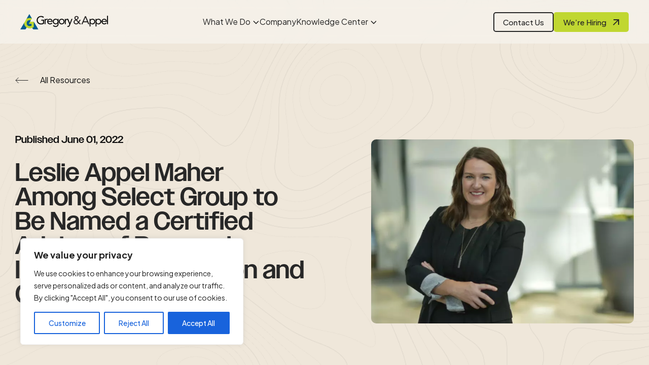

--- FILE ---
content_type: text/html; charset=UTF-8
request_url: https://www.gregoryappel.com/press/leslie-appel-maher-among-select-group-to-be-named-a-certified-advisor-of-personal-insurance-by-wharton-and-chubb/
body_size: 26486
content:
<!DOCTYPE html>
<html lang="en-US" >
<head>
<meta charset="UTF-8">
<meta name="viewport" content="width=device-width, initial-scale=1.0">
<!-- WP_HEAD() START -->
<script data-cfasync="false" data-no-defer="1" data-no-minify="1" data-no-optimize="1">var ewww_webp_supported=!1;function check_webp_feature(A,e){var w;e=void 0!==e?e:function(){},ewww_webp_supported?e(ewww_webp_supported):((w=new Image).onload=function(){ewww_webp_supported=0<w.width&&0<w.height,e&&e(ewww_webp_supported)},w.onerror=function(){e&&e(!1)},w.src="data:image/webp;base64,"+{alpha:"UklGRkoAAABXRUJQVlA4WAoAAAAQAAAAAAAAAAAAQUxQSAwAAAARBxAR/Q9ERP8DAABWUDggGAAAABQBAJ0BKgEAAQAAAP4AAA3AAP7mtQAAAA=="}[A])}check_webp_feature("alpha");</script><script data-cfasync="false" data-no-defer="1" data-no-minify="1" data-no-optimize="1">var Arrive=function(c,w){"use strict";if(c.MutationObserver&&"undefined"!=typeof HTMLElement){var r,a=0,u=(r=HTMLElement.prototype.matches||HTMLElement.prototype.webkitMatchesSelector||HTMLElement.prototype.mozMatchesSelector||HTMLElement.prototype.msMatchesSelector,{matchesSelector:function(e,t){return e instanceof HTMLElement&&r.call(e,t)},addMethod:function(e,t,r){var a=e[t];e[t]=function(){return r.length==arguments.length?r.apply(this,arguments):"function"==typeof a?a.apply(this,arguments):void 0}},callCallbacks:function(e,t){t&&t.options.onceOnly&&1==t.firedElems.length&&(e=[e[0]]);for(var r,a=0;r=e[a];a++)r&&r.callback&&r.callback.call(r.elem,r.elem);t&&t.options.onceOnly&&1==t.firedElems.length&&t.me.unbindEventWithSelectorAndCallback.call(t.target,t.selector,t.callback)},checkChildNodesRecursively:function(e,t,r,a){for(var i,n=0;i=e[n];n++)r(i,t,a)&&a.push({callback:t.callback,elem:i}),0<i.childNodes.length&&u.checkChildNodesRecursively(i.childNodes,t,r,a)},mergeArrays:function(e,t){var r,a={};for(r in e)e.hasOwnProperty(r)&&(a[r]=e[r]);for(r in t)t.hasOwnProperty(r)&&(a[r]=t[r]);return a},toElementsArray:function(e){return e=void 0!==e&&("number"!=typeof e.length||e===c)?[e]:e}}),e=(l.prototype.addEvent=function(e,t,r,a){a={target:e,selector:t,options:r,callback:a,firedElems:[]};return this._beforeAdding&&this._beforeAdding(a),this._eventsBucket.push(a),a},l.prototype.removeEvent=function(e){for(var t,r=this._eventsBucket.length-1;t=this._eventsBucket[r];r--)e(t)&&(this._beforeRemoving&&this._beforeRemoving(t),(t=this._eventsBucket.splice(r,1))&&t.length&&(t[0].callback=null))},l.prototype.beforeAdding=function(e){this._beforeAdding=e},l.prototype.beforeRemoving=function(e){this._beforeRemoving=e},l),t=function(i,n){var o=new e,l=this,s={fireOnAttributesModification:!1};return o.beforeAdding(function(t){var e=t.target;e!==c.document&&e!==c||(e=document.getElementsByTagName("html")[0]);var r=new MutationObserver(function(e){n.call(this,e,t)}),a=i(t.options);r.observe(e,a),t.observer=r,t.me=l}),o.beforeRemoving(function(e){e.observer.disconnect()}),this.bindEvent=function(e,t,r){t=u.mergeArrays(s,t);for(var a=u.toElementsArray(this),i=0;i<a.length;i++)o.addEvent(a[i],e,t,r)},this.unbindEvent=function(){var r=u.toElementsArray(this);o.removeEvent(function(e){for(var t=0;t<r.length;t++)if(this===w||e.target===r[t])return!0;return!1})},this.unbindEventWithSelectorOrCallback=function(r){var a=u.toElementsArray(this),i=r,e="function"==typeof r?function(e){for(var t=0;t<a.length;t++)if((this===w||e.target===a[t])&&e.callback===i)return!0;return!1}:function(e){for(var t=0;t<a.length;t++)if((this===w||e.target===a[t])&&e.selector===r)return!0;return!1};o.removeEvent(e)},this.unbindEventWithSelectorAndCallback=function(r,a){var i=u.toElementsArray(this);o.removeEvent(function(e){for(var t=0;t<i.length;t++)if((this===w||e.target===i[t])&&e.selector===r&&e.callback===a)return!0;return!1})},this},i=new function(){var s={fireOnAttributesModification:!1,onceOnly:!1,existing:!1};function n(e,t,r){return!(!u.matchesSelector(e,t.selector)||(e._id===w&&(e._id=a++),-1!=t.firedElems.indexOf(e._id)))&&(t.firedElems.push(e._id),!0)}var c=(i=new t(function(e){var t={attributes:!1,childList:!0,subtree:!0};return e.fireOnAttributesModification&&(t.attributes=!0),t},function(e,i){e.forEach(function(e){var t=e.addedNodes,r=e.target,a=[];null!==t&&0<t.length?u.checkChildNodesRecursively(t,i,n,a):"attributes"===e.type&&n(r,i)&&a.push({callback:i.callback,elem:r}),u.callCallbacks(a,i)})})).bindEvent;return i.bindEvent=function(e,t,r){t=void 0===r?(r=t,s):u.mergeArrays(s,t);var a=u.toElementsArray(this);if(t.existing){for(var i=[],n=0;n<a.length;n++)for(var o=a[n].querySelectorAll(e),l=0;l<o.length;l++)i.push({callback:r,elem:o[l]});if(t.onceOnly&&i.length)return r.call(i[0].elem,i[0].elem);setTimeout(u.callCallbacks,1,i)}c.call(this,e,t,r)},i},o=new function(){var a={};function i(e,t){return u.matchesSelector(e,t.selector)}var n=(o=new t(function(){return{childList:!0,subtree:!0}},function(e,r){e.forEach(function(e){var t=e.removedNodes,e=[];null!==t&&0<t.length&&u.checkChildNodesRecursively(t,r,i,e),u.callCallbacks(e,r)})})).bindEvent;return o.bindEvent=function(e,t,r){t=void 0===r?(r=t,a):u.mergeArrays(a,t),n.call(this,e,t,r)},o};d(HTMLElement.prototype),d(NodeList.prototype),d(HTMLCollection.prototype),d(HTMLDocument.prototype),d(Window.prototype);var n={};return s(i,n,"unbindAllArrive"),s(o,n,"unbindAllLeave"),n}function l(){this._eventsBucket=[],this._beforeAdding=null,this._beforeRemoving=null}function s(e,t,r){u.addMethod(t,r,e.unbindEvent),u.addMethod(t,r,e.unbindEventWithSelectorOrCallback),u.addMethod(t,r,e.unbindEventWithSelectorAndCallback)}function d(e){e.arrive=i.bindEvent,s(i,e,"unbindArrive"),e.leave=o.bindEvent,s(o,e,"unbindLeave")}}(window,void 0),ewww_webp_supported=!1;function check_webp_feature(e,t){var r;ewww_webp_supported?t(ewww_webp_supported):((r=new Image).onload=function(){ewww_webp_supported=0<r.width&&0<r.height,t(ewww_webp_supported)},r.onerror=function(){t(!1)},r.src="data:image/webp;base64,"+{alpha:"UklGRkoAAABXRUJQVlA4WAoAAAAQAAAAAAAAAAAAQUxQSAwAAAARBxAR/Q9ERP8DAABWUDggGAAAABQBAJ0BKgEAAQAAAP4AAA3AAP7mtQAAAA==",animation:"UklGRlIAAABXRUJQVlA4WAoAAAASAAAAAAAAAAAAQU5JTQYAAAD/////AABBTk1GJgAAAAAAAAAAAAAAAAAAAGQAAABWUDhMDQAAAC8AAAAQBxAREYiI/gcA"}[e])}function ewwwLoadImages(e){if(e){for(var t=document.querySelectorAll(".batch-image img, .image-wrapper a, .ngg-pro-masonry-item a, .ngg-galleria-offscreen-seo-wrapper a"),r=0,a=t.length;r<a;r++)ewwwAttr(t[r],"data-src",t[r].getAttribute("data-webp")),ewwwAttr(t[r],"data-thumbnail",t[r].getAttribute("data-webp-thumbnail"));for(var i=document.querySelectorAll("div.woocommerce-product-gallery__image"),r=0,a=i.length;r<a;r++)ewwwAttr(i[r],"data-thumb",i[r].getAttribute("data-webp-thumb"))}for(var n=document.querySelectorAll("video"),r=0,a=n.length;r<a;r++)ewwwAttr(n[r],"poster",e?n[r].getAttribute("data-poster-webp"):n[r].getAttribute("data-poster-image"));for(var o,l=document.querySelectorAll("img.ewww_webp_lazy_load"),r=0,a=l.length;r<a;r++)e&&(ewwwAttr(l[r],"data-lazy-srcset",l[r].getAttribute("data-lazy-srcset-webp")),ewwwAttr(l[r],"data-srcset",l[r].getAttribute("data-srcset-webp")),ewwwAttr(l[r],"data-lazy-src",l[r].getAttribute("data-lazy-src-webp")),ewwwAttr(l[r],"data-src",l[r].getAttribute("data-src-webp")),ewwwAttr(l[r],"data-orig-file",l[r].getAttribute("data-webp-orig-file")),ewwwAttr(l[r],"data-medium-file",l[r].getAttribute("data-webp-medium-file")),ewwwAttr(l[r],"data-large-file",l[r].getAttribute("data-webp-large-file")),null!=(o=l[r].getAttribute("srcset"))&&!1!==o&&o.includes("R0lGOD")&&ewwwAttr(l[r],"src",l[r].getAttribute("data-lazy-src-webp"))),l[r].className=l[r].className.replace(/\bewww_webp_lazy_load\b/,"");for(var s=document.querySelectorAll(".ewww_webp"),r=0,a=s.length;r<a;r++)e?(ewwwAttr(s[r],"srcset",s[r].getAttribute("data-srcset-webp")),ewwwAttr(s[r],"src",s[r].getAttribute("data-src-webp")),ewwwAttr(s[r],"data-orig-file",s[r].getAttribute("data-webp-orig-file")),ewwwAttr(s[r],"data-medium-file",s[r].getAttribute("data-webp-medium-file")),ewwwAttr(s[r],"data-large-file",s[r].getAttribute("data-webp-large-file")),ewwwAttr(s[r],"data-large_image",s[r].getAttribute("data-webp-large_image")),ewwwAttr(s[r],"data-src",s[r].getAttribute("data-webp-src"))):(ewwwAttr(s[r],"srcset",s[r].getAttribute("data-srcset-img")),ewwwAttr(s[r],"src",s[r].getAttribute("data-src-img"))),s[r].className=s[r].className.replace(/\bewww_webp\b/,"ewww_webp_loaded");window.jQuery&&jQuery.fn.isotope&&jQuery.fn.imagesLoaded&&(jQuery(".fusion-posts-container-infinite").imagesLoaded(function(){jQuery(".fusion-posts-container-infinite").hasClass("isotope")&&jQuery(".fusion-posts-container-infinite").isotope()}),jQuery(".fusion-portfolio:not(.fusion-recent-works) .fusion-portfolio-wrapper").imagesLoaded(function(){jQuery(".fusion-portfolio:not(.fusion-recent-works) .fusion-portfolio-wrapper").isotope()}))}function ewwwWebPInit(e){ewwwLoadImages(e),ewwwNggLoadGalleries(e),document.arrive(".ewww_webp",function(){ewwwLoadImages(e)}),document.arrive(".ewww_webp_lazy_load",function(){ewwwLoadImages(e)}),document.arrive("videos",function(){ewwwLoadImages(e)}),"loading"==document.readyState?document.addEventListener("DOMContentLoaded",ewwwJSONParserInit):("undefined"!=typeof galleries&&ewwwNggParseGalleries(e),ewwwWooParseVariations(e))}function ewwwAttr(e,t,r){null!=r&&!1!==r&&e.setAttribute(t,r)}function ewwwJSONParserInit(){"undefined"!=typeof galleries&&check_webp_feature("alpha",ewwwNggParseGalleries),check_webp_feature("alpha",ewwwWooParseVariations)}function ewwwWooParseVariations(e){if(e)for(var t=document.querySelectorAll("form.variations_form"),r=0,a=t.length;r<a;r++){var i=t[r].getAttribute("data-product_variations"),n=!1;try{for(var o in i=JSON.parse(i))void 0!==i[o]&&void 0!==i[o].image&&(void 0!==i[o].image.src_webp&&(i[o].image.src=i[o].image.src_webp,n=!0),void 0!==i[o].image.srcset_webp&&(i[o].image.srcset=i[o].image.srcset_webp,n=!0),void 0!==i[o].image.full_src_webp&&(i[o].image.full_src=i[o].image.full_src_webp,n=!0),void 0!==i[o].image.gallery_thumbnail_src_webp&&(i[o].image.gallery_thumbnail_src=i[o].image.gallery_thumbnail_src_webp,n=!0),void 0!==i[o].image.thumb_src_webp&&(i[o].image.thumb_src=i[o].image.thumb_src_webp,n=!0));n&&ewwwAttr(t[r],"data-product_variations",JSON.stringify(i))}catch(e){}}}function ewwwNggParseGalleries(e){if(e)for(var t in galleries){var r=galleries[t];galleries[t].images_list=ewwwNggParseImageList(r.images_list)}}function ewwwNggLoadGalleries(e){e&&document.addEventListener("ngg.galleria.themeadded",function(e,t){window.ngg_galleria._create_backup=window.ngg_galleria.create,window.ngg_galleria.create=function(e,t){var r=$(e).data("id");return galleries["gallery_"+r].images_list=ewwwNggParseImageList(galleries["gallery_"+r].images_list),window.ngg_galleria._create_backup(e,t)}})}function ewwwNggParseImageList(e){for(var t in e){var r=e[t];if(void 0!==r["image-webp"]&&(e[t].image=r["image-webp"],delete e[t]["image-webp"]),void 0!==r["thumb-webp"]&&(e[t].thumb=r["thumb-webp"],delete e[t]["thumb-webp"]),void 0!==r.full_image_webp&&(e[t].full_image=r.full_image_webp,delete e[t].full_image_webp),void 0!==r.srcsets)for(var a in r.srcsets)nggSrcset=r.srcsets[a],void 0!==r.srcsets[a+"-webp"]&&(e[t].srcsets[a]=r.srcsets[a+"-webp"],delete e[t].srcsets[a+"-webp"]);if(void 0!==r.full_srcsets)for(var i in r.full_srcsets)nggFSrcset=r.full_srcsets[i],void 0!==r.full_srcsets[i+"-webp"]&&(e[t].full_srcsets[i]=r.full_srcsets[i+"-webp"],delete e[t].full_srcsets[i+"-webp"])}return e}check_webp_feature("alpha",ewwwWebPInit);</script><link rel="preload" as="style" href="https://fonts.googleapis.com/css?family=Plus+Jakarta+Sans:100,200,300,400,500,600,700,800,900|Shadows+Into+Light:100,200,300,400,500,600,700,800,900|Inter:100,200,300,400,500,600,700,800,900" >
<link rel="stylesheet" href="https://fonts.googleapis.com/css?family=Plus+Jakarta+Sans:100,200,300,400,500,600,700,800,900|Shadows+Into+Light:100,200,300,400,500,600,700,800,900|Inter:100,200,300,400,500,600,700,800,900">
<link rel="preload" as="style" href="https://use.typekit.net/tnx7eug.css">
<link rel="stylesheet" href="https://use.typekit.net/tnx7eug.css">
<meta name='robots' content='index, follow, max-image-preview:large, max-snippet:-1, max-video-preview:-1' />

	<!-- This site is optimized with the Yoast SEO plugin v26.7 - https://yoast.com/wordpress/plugins/seo/ -->
	<title>Leslie Appel Maher Among Select Group to Be Named a Certified Advisor of Personal Insurance by Wharton and Chubb - www.gregoryappel.com</title>
	<meta name="description" content="Leslie Appel Maher of Gregory &amp; Appel Insurance in Indianapolis, Indiana has been awarded a Certified Advisor of Personal Insurance (CAPI) designation." />
	<link rel="canonical" href="https://www.gregoryappel.com/press/leslie-appel-maher-among-select-group-to-be-named-a-certified-advisor-of-personal-insurance-by-wharton-and-chubb/" />
	<meta property="og:locale" content="en_US" />
	<meta property="og:type" content="article" />
	<meta property="og:title" content="Leslie Appel Maher Among Select Group to Be Named a Certified Advisor of Personal Insurance by Wharton and Chubb - www.gregoryappel.com" />
	<meta property="og:description" content="Leslie Appel Maher of Gregory &amp; Appel Insurance in Indianapolis, Indiana has been awarded a Certified Advisor of Personal Insurance (CAPI) designation." />
	<meta property="og:url" content="https://www.gregoryappel.com/press/leslie-appel-maher-among-select-group-to-be-named-a-certified-advisor-of-personal-insurance-by-wharton-and-chubb/" />
	<meta property="og:site_name" content="www.gregoryappel.com" />
	<meta property="article:modified_time" content="2023-09-14T13:24:27+00:00" />
	<meta property="og:image" content="https://www.gregoryappel.com/wp-content/uploads/2022/06/Leslie-1.jpeg" />
	<meta property="og:image:width" content="2560" />
	<meta property="og:image:height" content="1708" />
	<meta property="og:image:type" content="image/jpeg" />
	<meta name="twitter:card" content="summary_large_image" />
	<meta name="twitter:label1" content="Est. reading time" />
	<meta name="twitter:data1" content="3 minutes" />
	<script type="application/ld+json" class="yoast-schema-graph">{"@context":"https://schema.org","@graph":[{"@type":"WebPage","@id":"https://www.gregoryappel.com/press/leslie-appel-maher-among-select-group-to-be-named-a-certified-advisor-of-personal-insurance-by-wharton-and-chubb/","url":"https://www.gregoryappel.com/press/leslie-appel-maher-among-select-group-to-be-named-a-certified-advisor-of-personal-insurance-by-wharton-and-chubb/","name":"Leslie Appel Maher Among Select Group to Be Named a Certified Advisor of Personal Insurance by Wharton and Chubb - www.gregoryappel.com","isPartOf":{"@id":"https://www.gregoryappel.com/#website"},"primaryImageOfPage":{"@id":"https://www.gregoryappel.com/press/leslie-appel-maher-among-select-group-to-be-named-a-certified-advisor-of-personal-insurance-by-wharton-and-chubb/#primaryimage"},"image":{"@id":"https://www.gregoryappel.com/press/leslie-appel-maher-among-select-group-to-be-named-a-certified-advisor-of-personal-insurance-by-wharton-and-chubb/#primaryimage"},"thumbnailUrl":"https://www.gregoryappel.com/wp-content/uploads/2022/06/Leslie-1.jpeg","datePublished":"2022-06-01T08:12:00+00:00","dateModified":"2023-09-14T13:24:27+00:00","description":"Leslie Appel Maher of Gregory & Appel Insurance in Indianapolis, Indiana has been awarded a Certified Advisor of Personal Insurance (CAPI) designation.","breadcrumb":{"@id":"https://www.gregoryappel.com/press/leslie-appel-maher-among-select-group-to-be-named-a-certified-advisor-of-personal-insurance-by-wharton-and-chubb/#breadcrumb"},"inLanguage":"en-US","potentialAction":[{"@type":"ReadAction","target":["https://www.gregoryappel.com/press/leslie-appel-maher-among-select-group-to-be-named-a-certified-advisor-of-personal-insurance-by-wharton-and-chubb/"]}]},{"@type":"ImageObject","inLanguage":"en-US","@id":"https://www.gregoryappel.com/press/leslie-appel-maher-among-select-group-to-be-named-a-certified-advisor-of-personal-insurance-by-wharton-and-chubb/#primaryimage","url":"https://www.gregoryappel.com/wp-content/uploads/2022/06/Leslie-1.jpeg","contentUrl":"https://www.gregoryappel.com/wp-content/uploads/2022/06/Leslie-1.jpeg","width":2560,"height":1708,"caption":"Leslie Here at Gregory&Appel"},{"@type":"BreadcrumbList","@id":"https://www.gregoryappel.com/press/leslie-appel-maher-among-select-group-to-be-named-a-certified-advisor-of-personal-insurance-by-wharton-and-chubb/#breadcrumb","itemListElement":[{"@type":"ListItem","position":1,"name":"Home","item":"https://www.gregoryappel.com/"},{"@type":"ListItem","position":2,"name":"Leslie Appel Maher Among Select Group to Be Named a Certified Advisor of Personal Insurance by Wharton and Chubb"}]},{"@type":"WebSite","@id":"https://www.gregoryappel.com/#website","url":"https://www.gregoryappel.com/","name":"gregoryandappel.com","description":"Securing Tomorrow Since 1884","publisher":{"@id":"https://www.gregoryappel.com/#organization"},"potentialAction":[{"@type":"SearchAction","target":{"@type":"EntryPoint","urlTemplate":"https://www.gregoryappel.com/?s={search_term_string}"},"query-input":{"@type":"PropertyValueSpecification","valueRequired":true,"valueName":"search_term_string"}}],"inLanguage":"en-US"},{"@type":"Organization","@id":"https://www.gregoryappel.com/#organization","name":"Gregory and Appel","url":"https://www.gregoryappel.com/","logo":{"@type":"ImageObject","inLanguage":"en-US","@id":"https://www.gregoryappel.com/#/schema/logo/image/","url":"https://www.gregoryappel.com/wp-content/uploads/2023/08/image-271-1.png","contentUrl":"https://www.gregoryappel.com/wp-content/uploads/2023/08/image-271-1.png","width":352,"height":62,"caption":"Gregory and Appel"},"image":{"@id":"https://www.gregoryappel.com/#/schema/logo/image/"}}]}</script>
	<!-- / Yoast SEO plugin. -->


<link rel='dns-prefetch' href='//js.hs-scripts.com' />
<link rel="alternate" type="application/rss+xml" title="www.gregoryappel.com &raquo; Feed" href="https://www.gregoryappel.com/feed/" />
<link rel="alternate" type="application/rss+xml" title="www.gregoryappel.com &raquo; Comments Feed" href="https://www.gregoryappel.com/comments/feed/" />
<link rel="alternate" title="oEmbed (JSON)" type="application/json+oembed" href="https://www.gregoryappel.com/wp-json/oembed/1.0/embed?url=https%3A%2F%2Fwww.gregoryappel.com%2Fpress%2Fleslie-appel-maher-among-select-group-to-be-named-a-certified-advisor-of-personal-insurance-by-wharton-and-chubb%2F" />
<link rel="alternate" title="oEmbed (XML)" type="text/xml+oembed" href="https://www.gregoryappel.com/wp-json/oembed/1.0/embed?url=https%3A%2F%2Fwww.gregoryappel.com%2Fpress%2Fleslie-appel-maher-among-select-group-to-be-named-a-certified-advisor-of-personal-insurance-by-wharton-and-chubb%2F&#038;format=xml" />
<style id='wp-img-auto-sizes-contain-inline-css'>
img:is([sizes=auto i],[sizes^="auto," i]){contain-intrinsic-size:3000px 1500px}
/*# sourceURL=wp-img-auto-sizes-contain-inline-css */
</style>
<style id='wp-emoji-styles-inline-css'>

	img.wp-smiley, img.emoji {
		display: inline !important;
		border: none !important;
		box-shadow: none !important;
		height: 1em !important;
		width: 1em !important;
		margin: 0 0.07em !important;
		vertical-align: -0.1em !important;
		background: none !important;
		padding: 0 !important;
	}
/*# sourceURL=wp-emoji-styles-inline-css */
</style>
<style id='wp-block-library-inline-css'>
:root{--wp-block-synced-color:#7a00df;--wp-block-synced-color--rgb:122,0,223;--wp-bound-block-color:var(--wp-block-synced-color);--wp-editor-canvas-background:#ddd;--wp-admin-theme-color:#007cba;--wp-admin-theme-color--rgb:0,124,186;--wp-admin-theme-color-darker-10:#006ba1;--wp-admin-theme-color-darker-10--rgb:0,107,160.5;--wp-admin-theme-color-darker-20:#005a87;--wp-admin-theme-color-darker-20--rgb:0,90,135;--wp-admin-border-width-focus:2px}@media (min-resolution:192dpi){:root{--wp-admin-border-width-focus:1.5px}}.wp-element-button{cursor:pointer}:root .has-very-light-gray-background-color{background-color:#eee}:root .has-very-dark-gray-background-color{background-color:#313131}:root .has-very-light-gray-color{color:#eee}:root .has-very-dark-gray-color{color:#313131}:root .has-vivid-green-cyan-to-vivid-cyan-blue-gradient-background{background:linear-gradient(135deg,#00d084,#0693e3)}:root .has-purple-crush-gradient-background{background:linear-gradient(135deg,#34e2e4,#4721fb 50%,#ab1dfe)}:root .has-hazy-dawn-gradient-background{background:linear-gradient(135deg,#faaca8,#dad0ec)}:root .has-subdued-olive-gradient-background{background:linear-gradient(135deg,#fafae1,#67a671)}:root .has-atomic-cream-gradient-background{background:linear-gradient(135deg,#fdd79a,#004a59)}:root .has-nightshade-gradient-background{background:linear-gradient(135deg,#330968,#31cdcf)}:root .has-midnight-gradient-background{background:linear-gradient(135deg,#020381,#2874fc)}:root{--wp--preset--font-size--normal:16px;--wp--preset--font-size--huge:42px}.has-regular-font-size{font-size:1em}.has-larger-font-size{font-size:2.625em}.has-normal-font-size{font-size:var(--wp--preset--font-size--normal)}.has-huge-font-size{font-size:var(--wp--preset--font-size--huge)}.has-text-align-center{text-align:center}.has-text-align-left{text-align:left}.has-text-align-right{text-align:right}.has-fit-text{white-space:nowrap!important}#end-resizable-editor-section{display:none}.aligncenter{clear:both}.items-justified-left{justify-content:flex-start}.items-justified-center{justify-content:center}.items-justified-right{justify-content:flex-end}.items-justified-space-between{justify-content:space-between}.screen-reader-text{border:0;clip-path:inset(50%);height:1px;margin:-1px;overflow:hidden;padding:0;position:absolute;width:1px;word-wrap:normal!important}.screen-reader-text:focus{background-color:#ddd;clip-path:none;color:#444;display:block;font-size:1em;height:auto;left:5px;line-height:normal;padding:15px 23px 14px;text-decoration:none;top:5px;width:auto;z-index:100000}html :where(.has-border-color){border-style:solid}html :where([style*=border-top-color]){border-top-style:solid}html :where([style*=border-right-color]){border-right-style:solid}html :where([style*=border-bottom-color]){border-bottom-style:solid}html :where([style*=border-left-color]){border-left-style:solid}html :where([style*=border-width]){border-style:solid}html :where([style*=border-top-width]){border-top-style:solid}html :where([style*=border-right-width]){border-right-style:solid}html :where([style*=border-bottom-width]){border-bottom-style:solid}html :where([style*=border-left-width]){border-left-style:solid}html :where(img[class*=wp-image-]){height:auto;max-width:100%}:where(figure){margin:0 0 1em}html :where(.is-position-sticky){--wp-admin--admin-bar--position-offset:var(--wp-admin--admin-bar--height,0px)}@media screen and (max-width:600px){html :where(.is-position-sticky){--wp-admin--admin-bar--position-offset:0px}}
/*# sourceURL=/wp-includes/css/dist/block-library/common.min.css */
</style>
<style id='classic-theme-styles-inline-css'>
/*! This file is auto-generated */
.wp-block-button__link{color:#fff;background-color:#32373c;border-radius:9999px;box-shadow:none;text-decoration:none;padding:calc(.667em + 2px) calc(1.333em + 2px);font-size:1.125em}.wp-block-file__button{background:#32373c;color:#fff;text-decoration:none}
/*# sourceURL=/wp-includes/css/classic-themes.min.css */
</style>
<style id='global-styles-inline-css'>
:root{--wp--preset--aspect-ratio--square: 1;--wp--preset--aspect-ratio--4-3: 4/3;--wp--preset--aspect-ratio--3-4: 3/4;--wp--preset--aspect-ratio--3-2: 3/2;--wp--preset--aspect-ratio--2-3: 2/3;--wp--preset--aspect-ratio--16-9: 16/9;--wp--preset--aspect-ratio--9-16: 9/16;--wp--preset--color--black: #000000;--wp--preset--color--cyan-bluish-gray: #abb8c3;--wp--preset--color--white: #ffffff;--wp--preset--color--pale-pink: #f78da7;--wp--preset--color--vivid-red: #cf2e2e;--wp--preset--color--luminous-vivid-orange: #ff6900;--wp--preset--color--luminous-vivid-amber: #fcb900;--wp--preset--color--light-green-cyan: #7bdcb5;--wp--preset--color--vivid-green-cyan: #00d084;--wp--preset--color--pale-cyan-blue: #8ed1fc;--wp--preset--color--vivid-cyan-blue: #0693e3;--wp--preset--color--vivid-purple: #9b51e0;--wp--preset--color--base: #f9f9f9;--wp--preset--color--base-2: #ffffff;--wp--preset--color--contrast: #111111;--wp--preset--color--contrast-2: #636363;--wp--preset--color--contrast-3: #A4A4A4;--wp--preset--color--accent: #cfcabe;--wp--preset--color--accent-2: #c2a990;--wp--preset--color--accent-3: #d8613c;--wp--preset--color--accent-4: #b1c5a4;--wp--preset--color--accent-5: #b5bdbc;--wp--preset--gradient--vivid-cyan-blue-to-vivid-purple: linear-gradient(135deg,rgb(6,147,227) 0%,rgb(155,81,224) 100%);--wp--preset--gradient--light-green-cyan-to-vivid-green-cyan: linear-gradient(135deg,rgb(122,220,180) 0%,rgb(0,208,130) 100%);--wp--preset--gradient--luminous-vivid-amber-to-luminous-vivid-orange: linear-gradient(135deg,rgb(252,185,0) 0%,rgb(255,105,0) 100%);--wp--preset--gradient--luminous-vivid-orange-to-vivid-red: linear-gradient(135deg,rgb(255,105,0) 0%,rgb(207,46,46) 100%);--wp--preset--gradient--very-light-gray-to-cyan-bluish-gray: linear-gradient(135deg,rgb(238,238,238) 0%,rgb(169,184,195) 100%);--wp--preset--gradient--cool-to-warm-spectrum: linear-gradient(135deg,rgb(74,234,220) 0%,rgb(151,120,209) 20%,rgb(207,42,186) 40%,rgb(238,44,130) 60%,rgb(251,105,98) 80%,rgb(254,248,76) 100%);--wp--preset--gradient--blush-light-purple: linear-gradient(135deg,rgb(255,206,236) 0%,rgb(152,150,240) 100%);--wp--preset--gradient--blush-bordeaux: linear-gradient(135deg,rgb(254,205,165) 0%,rgb(254,45,45) 50%,rgb(107,0,62) 100%);--wp--preset--gradient--luminous-dusk: linear-gradient(135deg,rgb(255,203,112) 0%,rgb(199,81,192) 50%,rgb(65,88,208) 100%);--wp--preset--gradient--pale-ocean: linear-gradient(135deg,rgb(255,245,203) 0%,rgb(182,227,212) 50%,rgb(51,167,181) 100%);--wp--preset--gradient--electric-grass: linear-gradient(135deg,rgb(202,248,128) 0%,rgb(113,206,126) 100%);--wp--preset--gradient--midnight: linear-gradient(135deg,rgb(2,3,129) 0%,rgb(40,116,252) 100%);--wp--preset--gradient--gradient-1: linear-gradient(to bottom, #cfcabe 0%, #F9F9F9 100%);--wp--preset--gradient--gradient-2: linear-gradient(to bottom, #C2A990 0%, #F9F9F9 100%);--wp--preset--gradient--gradient-3: linear-gradient(to bottom, #D8613C 0%, #F9F9F9 100%);--wp--preset--gradient--gradient-4: linear-gradient(to bottom, #B1C5A4 0%, #F9F9F9 100%);--wp--preset--gradient--gradient-5: linear-gradient(to bottom, #B5BDBC 0%, #F9F9F9 100%);--wp--preset--gradient--gradient-6: linear-gradient(to bottom, #A4A4A4 0%, #F9F9F9 100%);--wp--preset--gradient--gradient-7: linear-gradient(to bottom, #cfcabe 50%, #F9F9F9 50%);--wp--preset--gradient--gradient-8: linear-gradient(to bottom, #C2A990 50%, #F9F9F9 50%);--wp--preset--gradient--gradient-9: linear-gradient(to bottom, #D8613C 50%, #F9F9F9 50%);--wp--preset--gradient--gradient-10: linear-gradient(to bottom, #B1C5A4 50%, #F9F9F9 50%);--wp--preset--gradient--gradient-11: linear-gradient(to bottom, #B5BDBC 50%, #F9F9F9 50%);--wp--preset--gradient--gradient-12: linear-gradient(to bottom, #A4A4A4 50%, #F9F9F9 50%);--wp--preset--font-size--small: 0.9rem;--wp--preset--font-size--medium: 1.05rem;--wp--preset--font-size--large: clamp(1.39rem, 1.39rem + ((1vw - 0.2rem) * 0.767), 1.85rem);--wp--preset--font-size--x-large: clamp(1.85rem, 1.85rem + ((1vw - 0.2rem) * 1.083), 2.5rem);--wp--preset--font-size--xx-large: clamp(2.5rem, 2.5rem + ((1vw - 0.2rem) * 1.283), 3.27rem);--wp--preset--font-family--body: "Inter", sans-serif;--wp--preset--font-family--heading: Cardo;--wp--preset--font-family--system-sans-serif: -apple-system, BlinkMacSystemFont, avenir next, avenir, segoe ui, helvetica neue, helvetica, Cantarell, Ubuntu, roboto, noto, arial, sans-serif;--wp--preset--font-family--system-serif: Iowan Old Style, Apple Garamond, Baskerville, Times New Roman, Droid Serif, Times, Source Serif Pro, serif, Apple Color Emoji, Segoe UI Emoji, Segoe UI Symbol;--wp--preset--spacing--20: min(1.5rem, 2vw);--wp--preset--spacing--30: min(2.5rem, 3vw);--wp--preset--spacing--40: min(4rem, 5vw);--wp--preset--spacing--50: min(6.5rem, 8vw);--wp--preset--spacing--60: min(10.5rem, 13vw);--wp--preset--spacing--70: 3.38rem;--wp--preset--spacing--80: 5.06rem;--wp--preset--spacing--10: 1rem;--wp--preset--shadow--natural: 6px 6px 9px rgba(0, 0, 0, 0.2);--wp--preset--shadow--deep: 12px 12px 50px rgba(0, 0, 0, 0.4);--wp--preset--shadow--sharp: 6px 6px 0px rgba(0, 0, 0, 0.2);--wp--preset--shadow--outlined: 6px 6px 0px -3px rgb(255, 255, 255), 6px 6px rgb(0, 0, 0);--wp--preset--shadow--crisp: 6px 6px 0px rgb(0, 0, 0);}:root :where(.is-layout-flow) > :first-child{margin-block-start: 0;}:root :where(.is-layout-flow) > :last-child{margin-block-end: 0;}:root :where(.is-layout-flow) > *{margin-block-start: 1.2rem;margin-block-end: 0;}:root :where(.is-layout-constrained) > :first-child{margin-block-start: 0;}:root :where(.is-layout-constrained) > :last-child{margin-block-end: 0;}:root :where(.is-layout-constrained) > *{margin-block-start: 1.2rem;margin-block-end: 0;}:root :where(.is-layout-flex){gap: 1.2rem;}:root :where(.is-layout-grid){gap: 1.2rem;}body .is-layout-flex{display: flex;}.is-layout-flex{flex-wrap: wrap;align-items: center;}.is-layout-flex > :is(*, div){margin: 0;}body .is-layout-grid{display: grid;}.is-layout-grid > :is(*, div){margin: 0;}.has-black-color{color: var(--wp--preset--color--black) !important;}.has-cyan-bluish-gray-color{color: var(--wp--preset--color--cyan-bluish-gray) !important;}.has-white-color{color: var(--wp--preset--color--white) !important;}.has-pale-pink-color{color: var(--wp--preset--color--pale-pink) !important;}.has-vivid-red-color{color: var(--wp--preset--color--vivid-red) !important;}.has-luminous-vivid-orange-color{color: var(--wp--preset--color--luminous-vivid-orange) !important;}.has-luminous-vivid-amber-color{color: var(--wp--preset--color--luminous-vivid-amber) !important;}.has-light-green-cyan-color{color: var(--wp--preset--color--light-green-cyan) !important;}.has-vivid-green-cyan-color{color: var(--wp--preset--color--vivid-green-cyan) !important;}.has-pale-cyan-blue-color{color: var(--wp--preset--color--pale-cyan-blue) !important;}.has-vivid-cyan-blue-color{color: var(--wp--preset--color--vivid-cyan-blue) !important;}.has-vivid-purple-color{color: var(--wp--preset--color--vivid-purple) !important;}.has-black-background-color{background-color: var(--wp--preset--color--black) !important;}.has-cyan-bluish-gray-background-color{background-color: var(--wp--preset--color--cyan-bluish-gray) !important;}.has-white-background-color{background-color: var(--wp--preset--color--white) !important;}.has-pale-pink-background-color{background-color: var(--wp--preset--color--pale-pink) !important;}.has-vivid-red-background-color{background-color: var(--wp--preset--color--vivid-red) !important;}.has-luminous-vivid-orange-background-color{background-color: var(--wp--preset--color--luminous-vivid-orange) !important;}.has-luminous-vivid-amber-background-color{background-color: var(--wp--preset--color--luminous-vivid-amber) !important;}.has-light-green-cyan-background-color{background-color: var(--wp--preset--color--light-green-cyan) !important;}.has-vivid-green-cyan-background-color{background-color: var(--wp--preset--color--vivid-green-cyan) !important;}.has-pale-cyan-blue-background-color{background-color: var(--wp--preset--color--pale-cyan-blue) !important;}.has-vivid-cyan-blue-background-color{background-color: var(--wp--preset--color--vivid-cyan-blue) !important;}.has-vivid-purple-background-color{background-color: var(--wp--preset--color--vivid-purple) !important;}.has-black-border-color{border-color: var(--wp--preset--color--black) !important;}.has-cyan-bluish-gray-border-color{border-color: var(--wp--preset--color--cyan-bluish-gray) !important;}.has-white-border-color{border-color: var(--wp--preset--color--white) !important;}.has-pale-pink-border-color{border-color: var(--wp--preset--color--pale-pink) !important;}.has-vivid-red-border-color{border-color: var(--wp--preset--color--vivid-red) !important;}.has-luminous-vivid-orange-border-color{border-color: var(--wp--preset--color--luminous-vivid-orange) !important;}.has-luminous-vivid-amber-border-color{border-color: var(--wp--preset--color--luminous-vivid-amber) !important;}.has-light-green-cyan-border-color{border-color: var(--wp--preset--color--light-green-cyan) !important;}.has-vivid-green-cyan-border-color{border-color: var(--wp--preset--color--vivid-green-cyan) !important;}.has-pale-cyan-blue-border-color{border-color: var(--wp--preset--color--pale-cyan-blue) !important;}.has-vivid-cyan-blue-border-color{border-color: var(--wp--preset--color--vivid-cyan-blue) !important;}.has-vivid-purple-border-color{border-color: var(--wp--preset--color--vivid-purple) !important;}.has-vivid-cyan-blue-to-vivid-purple-gradient-background{background: var(--wp--preset--gradient--vivid-cyan-blue-to-vivid-purple) !important;}.has-light-green-cyan-to-vivid-green-cyan-gradient-background{background: var(--wp--preset--gradient--light-green-cyan-to-vivid-green-cyan) !important;}.has-luminous-vivid-amber-to-luminous-vivid-orange-gradient-background{background: var(--wp--preset--gradient--luminous-vivid-amber-to-luminous-vivid-orange) !important;}.has-luminous-vivid-orange-to-vivid-red-gradient-background{background: var(--wp--preset--gradient--luminous-vivid-orange-to-vivid-red) !important;}.has-very-light-gray-to-cyan-bluish-gray-gradient-background{background: var(--wp--preset--gradient--very-light-gray-to-cyan-bluish-gray) !important;}.has-cool-to-warm-spectrum-gradient-background{background: var(--wp--preset--gradient--cool-to-warm-spectrum) !important;}.has-blush-light-purple-gradient-background{background: var(--wp--preset--gradient--blush-light-purple) !important;}.has-blush-bordeaux-gradient-background{background: var(--wp--preset--gradient--blush-bordeaux) !important;}.has-luminous-dusk-gradient-background{background: var(--wp--preset--gradient--luminous-dusk) !important;}.has-pale-ocean-gradient-background{background: var(--wp--preset--gradient--pale-ocean) !important;}.has-electric-grass-gradient-background{background: var(--wp--preset--gradient--electric-grass) !important;}.has-midnight-gradient-background{background: var(--wp--preset--gradient--midnight) !important;}.has-small-font-size{font-size: var(--wp--preset--font-size--small) !important;}.has-medium-font-size{font-size: var(--wp--preset--font-size--medium) !important;}.has-large-font-size{font-size: var(--wp--preset--font-size--large) !important;}.has-x-large-font-size{font-size: var(--wp--preset--font-size--x-large) !important;}
/*# sourceURL=global-styles-inline-css */
</style>
<link rel='stylesheet' id='oxygen-css' href='https://www.gregoryappel.com/wp-content/plugins/oxygen/component-framework/oxygen.css?ver=4.9.4' media='all' />
<style id='wpgb-head-inline-css'>
.wp-grid-builder:not(.wpgb-template),.wpgb-facet{opacity:0.01}.wpgb-facet fieldset{margin:0;padding:0;border:none;outline:none;box-shadow:none}.wpgb-facet fieldset:last-child{margin-bottom:40px;}.wpgb-facet fieldset legend.wpgb-sr-only{height:1px;width:1px}
/*# sourceURL=wpgb-head-inline-css */
</style>
<script id="cookie-law-info-js-extra">
var _ckyConfig = {"_ipData":[],"_assetsURL":"https://www.gregoryappel.com/wp-content/plugins/cookie-law-info/lite/frontend/images/","_publicURL":"https://www.gregoryappel.com","_expiry":"365","_categories":[{"name":"Necessary","slug":"necessary","isNecessary":true,"ccpaDoNotSell":true,"cookies":[],"active":true,"defaultConsent":{"gdpr":true,"ccpa":true}},{"name":"Functional","slug":"functional","isNecessary":false,"ccpaDoNotSell":true,"cookies":[],"active":true,"defaultConsent":{"gdpr":false,"ccpa":false}},{"name":"Analytics","slug":"analytics","isNecessary":false,"ccpaDoNotSell":true,"cookies":[],"active":true,"defaultConsent":{"gdpr":false,"ccpa":false}},{"name":"Performance","slug":"performance","isNecessary":false,"ccpaDoNotSell":true,"cookies":[],"active":true,"defaultConsent":{"gdpr":false,"ccpa":false}},{"name":"Advertisement","slug":"advertisement","isNecessary":false,"ccpaDoNotSell":true,"cookies":[],"active":true,"defaultConsent":{"gdpr":false,"ccpa":false}}],"_activeLaw":"gdpr","_rootDomain":"","_block":"1","_showBanner":"1","_bannerConfig":{"settings":{"type":"box","preferenceCenterType":"popup","position":"bottom-left","applicableLaw":"gdpr"},"behaviours":{"reloadBannerOnAccept":false,"loadAnalyticsByDefault":false,"animations":{"onLoad":"animate","onHide":"sticky"}},"config":{"revisitConsent":{"status":true,"tag":"revisit-consent","position":"bottom-left","meta":{"url":"#"},"styles":{"background-color":"#0056A7"},"elements":{"title":{"type":"text","tag":"revisit-consent-title","status":true,"styles":{"color":"#0056a7"}}}},"preferenceCenter":{"toggle":{"status":true,"tag":"detail-category-toggle","type":"toggle","states":{"active":{"styles":{"background-color":"#1863DC"}},"inactive":{"styles":{"background-color":"#D0D5D2"}}}}},"categoryPreview":{"status":false,"toggle":{"status":true,"tag":"detail-category-preview-toggle","type":"toggle","states":{"active":{"styles":{"background-color":"#1863DC"}},"inactive":{"styles":{"background-color":"#D0D5D2"}}}}},"videoPlaceholder":{"status":true,"styles":{"background-color":"#000000","border-color":"#000000","color":"#ffffff"}},"readMore":{"status":false,"tag":"readmore-button","type":"link","meta":{"noFollow":true,"newTab":true},"styles":{"color":"#1863DC","background-color":"transparent","border-color":"transparent"}},"showMore":{"status":true,"tag":"show-desc-button","type":"button","styles":{"color":"#1863DC"}},"showLess":{"status":true,"tag":"hide-desc-button","type":"button","styles":{"color":"#1863DC"}},"alwaysActive":{"status":true,"tag":"always-active","styles":{"color":"#008000"}},"manualLinks":{"status":true,"tag":"manual-links","type":"link","styles":{"color":"#1863DC"}},"auditTable":{"status":true},"optOption":{"status":true,"toggle":{"status":true,"tag":"optout-option-toggle","type":"toggle","states":{"active":{"styles":{"background-color":"#1863dc"}},"inactive":{"styles":{"background-color":"#FFFFFF"}}}}}}},"_version":"3.3.9","_logConsent":"1","_tags":[{"tag":"accept-button","styles":{"color":"#FFFFFF","background-color":"#1863DC","border-color":"#1863DC"}},{"tag":"reject-button","styles":{"color":"#1863DC","background-color":"transparent","border-color":"#1863DC"}},{"tag":"settings-button","styles":{"color":"#1863DC","background-color":"transparent","border-color":"#1863DC"}},{"tag":"readmore-button","styles":{"color":"#1863DC","background-color":"transparent","border-color":"transparent"}},{"tag":"donotsell-button","styles":{"color":"#1863DC","background-color":"transparent","border-color":"transparent"}},{"tag":"show-desc-button","styles":{"color":"#1863DC"}},{"tag":"hide-desc-button","styles":{"color":"#1863DC"}},{"tag":"cky-always-active","styles":[]},{"tag":"cky-link","styles":[]},{"tag":"accept-button","styles":{"color":"#FFFFFF","background-color":"#1863DC","border-color":"#1863DC"}},{"tag":"revisit-consent","styles":{"background-color":"#0056A7"}}],"_shortCodes":[{"key":"cky_readmore","content":"\u003Ca href=\"#\" class=\"cky-policy\" aria-label=\"Cookie Policy\" target=\"_blank\" rel=\"noopener\" data-cky-tag=\"readmore-button\"\u003ECookie Policy\u003C/a\u003E","tag":"readmore-button","status":false,"attributes":{"rel":"nofollow","target":"_blank"}},{"key":"cky_show_desc","content":"\u003Cbutton class=\"cky-show-desc-btn\" data-cky-tag=\"show-desc-button\" aria-label=\"Show more\"\u003EShow more\u003C/button\u003E","tag":"show-desc-button","status":true,"attributes":[]},{"key":"cky_hide_desc","content":"\u003Cbutton class=\"cky-show-desc-btn\" data-cky-tag=\"hide-desc-button\" aria-label=\"Show less\"\u003EShow less\u003C/button\u003E","tag":"hide-desc-button","status":true,"attributes":[]},{"key":"cky_optout_show_desc","content":"[cky_optout_show_desc]","tag":"optout-show-desc-button","status":true,"attributes":[]},{"key":"cky_optout_hide_desc","content":"[cky_optout_hide_desc]","tag":"optout-hide-desc-button","status":true,"attributes":[]},{"key":"cky_category_toggle_label","content":"[cky_{{status}}_category_label] [cky_preference_{{category_slug}}_title]","tag":"","status":true,"attributes":[]},{"key":"cky_enable_category_label","content":"Enable","tag":"","status":true,"attributes":[]},{"key":"cky_disable_category_label","content":"Disable","tag":"","status":true,"attributes":[]},{"key":"cky_video_placeholder","content":"\u003Cdiv class=\"video-placeholder-normal\" data-cky-tag=\"video-placeholder\" id=\"[UNIQUEID]\"\u003E\u003Cp class=\"video-placeholder-text-normal\" data-cky-tag=\"placeholder-title\"\u003EPlease accept cookies to access this content\u003C/p\u003E\u003C/div\u003E","tag":"","status":true,"attributes":[]},{"key":"cky_enable_optout_label","content":"Enable","tag":"","status":true,"attributes":[]},{"key":"cky_disable_optout_label","content":"Disable","tag":"","status":true,"attributes":[]},{"key":"cky_optout_toggle_label","content":"[cky_{{status}}_optout_label] [cky_optout_option_title]","tag":"","status":true,"attributes":[]},{"key":"cky_optout_option_title","content":"Do Not Sell or Share My Personal Information","tag":"","status":true,"attributes":[]},{"key":"cky_optout_close_label","content":"Close","tag":"","status":true,"attributes":[]},{"key":"cky_preference_close_label","content":"Close","tag":"","status":true,"attributes":[]}],"_rtl":"","_language":"en","_providersToBlock":[]};
var _ckyStyles = {"css":".cky-overlay{background: #000000; opacity: 0.4; position: fixed; top: 0; left: 0; width: 100%; height: 100%; z-index: 99999999;}.cky-hide{display: none;}.cky-btn-revisit-wrapper{display: flex; align-items: center; justify-content: center; background: #0056a7; width: 45px; height: 45px; border-radius: 50%; position: fixed; z-index: 999999; cursor: pointer;}.cky-revisit-bottom-left{bottom: 15px; left: 15px;}.cky-revisit-bottom-right{bottom: 15px; right: 15px;}.cky-btn-revisit-wrapper .cky-btn-revisit{display: flex; align-items: center; justify-content: center; background: none; border: none; cursor: pointer; position: relative; margin: 0; padding: 0;}.cky-btn-revisit-wrapper .cky-btn-revisit img{max-width: fit-content; margin: 0; height: 30px; width: 30px;}.cky-revisit-bottom-left:hover::before{content: attr(data-tooltip); position: absolute; background: #4e4b66; color: #ffffff; left: calc(100% + 7px); font-size: 12px; line-height: 16px; width: max-content; padding: 4px 8px; border-radius: 4px;}.cky-revisit-bottom-left:hover::after{position: absolute; content: \"\"; border: 5px solid transparent; left: calc(100% + 2px); border-left-width: 0; border-right-color: #4e4b66;}.cky-revisit-bottom-right:hover::before{content: attr(data-tooltip); position: absolute; background: #4e4b66; color: #ffffff; right: calc(100% + 7px); font-size: 12px; line-height: 16px; width: max-content; padding: 4px 8px; border-radius: 4px;}.cky-revisit-bottom-right:hover::after{position: absolute; content: \"\"; border: 5px solid transparent; right: calc(100% + 2px); border-right-width: 0; border-left-color: #4e4b66;}.cky-revisit-hide{display: none;}.cky-consent-container{position: fixed; width: 440px; box-sizing: border-box; z-index: 9999999; border-radius: 6px;}.cky-consent-container .cky-consent-bar{background: #ffffff; border: 1px solid; padding: 20px 26px; box-shadow: 0 -1px 10px 0 #acabab4d; border-radius: 6px;}.cky-box-bottom-left{bottom: 40px; left: 40px;}.cky-box-bottom-right{bottom: 40px; right: 40px;}.cky-box-top-left{top: 40px; left: 40px;}.cky-box-top-right{top: 40px; right: 40px;}.cky-custom-brand-logo-wrapper .cky-custom-brand-logo{width: 100px; height: auto; margin: 0 0 12px 0;}.cky-notice .cky-title{color: #212121; font-weight: 700; font-size: 18px; line-height: 24px; margin: 0 0 12px 0;}.cky-notice-des *,.cky-preference-content-wrapper *,.cky-accordion-header-des *,.cky-gpc-wrapper .cky-gpc-desc *{font-size: 14px;}.cky-notice-des{color: #212121; font-size: 14px; line-height: 24px; font-weight: 400;}.cky-notice-des img{height: 25px; width: 25px;}.cky-consent-bar .cky-notice-des p,.cky-gpc-wrapper .cky-gpc-desc p,.cky-preference-body-wrapper .cky-preference-content-wrapper p,.cky-accordion-header-wrapper .cky-accordion-header-des p,.cky-cookie-des-table li div:last-child p{color: inherit; margin-top: 0; overflow-wrap: break-word;}.cky-notice-des P:last-child,.cky-preference-content-wrapper p:last-child,.cky-cookie-des-table li div:last-child p:last-child,.cky-gpc-wrapper .cky-gpc-desc p:last-child{margin-bottom: 0;}.cky-notice-des a.cky-policy,.cky-notice-des button.cky-policy{font-size: 14px; color: #1863dc; white-space: nowrap; cursor: pointer; background: transparent; border: 1px solid; text-decoration: underline;}.cky-notice-des button.cky-policy{padding: 0;}.cky-notice-des a.cky-policy:focus-visible,.cky-notice-des button.cky-policy:focus-visible,.cky-preference-content-wrapper .cky-show-desc-btn:focus-visible,.cky-accordion-header .cky-accordion-btn:focus-visible,.cky-preference-header .cky-btn-close:focus-visible,.cky-switch input[type=\"checkbox\"]:focus-visible,.cky-footer-wrapper a:focus-visible,.cky-btn:focus-visible{outline: 2px solid #1863dc; outline-offset: 2px;}.cky-btn:focus:not(:focus-visible),.cky-accordion-header .cky-accordion-btn:focus:not(:focus-visible),.cky-preference-content-wrapper .cky-show-desc-btn:focus:not(:focus-visible),.cky-btn-revisit-wrapper .cky-btn-revisit:focus:not(:focus-visible),.cky-preference-header .cky-btn-close:focus:not(:focus-visible),.cky-consent-bar .cky-banner-btn-close:focus:not(:focus-visible){outline: 0;}button.cky-show-desc-btn:not(:hover):not(:active){color: #1863dc; background: transparent;}button.cky-accordion-btn:not(:hover):not(:active),button.cky-banner-btn-close:not(:hover):not(:active),button.cky-btn-revisit:not(:hover):not(:active),button.cky-btn-close:not(:hover):not(:active){background: transparent;}.cky-consent-bar button:hover,.cky-modal.cky-modal-open button:hover,.cky-consent-bar button:focus,.cky-modal.cky-modal-open button:focus{text-decoration: none;}.cky-notice-btn-wrapper{display: flex; justify-content: flex-start; align-items: center; flex-wrap: wrap; margin-top: 16px;}.cky-notice-btn-wrapper .cky-btn{text-shadow: none; box-shadow: none;}.cky-btn{flex: auto; max-width: 100%; font-size: 14px; font-family: inherit; line-height: 24px; padding: 8px; font-weight: 500; margin: 0 8px 0 0; border-radius: 2px; cursor: pointer; text-align: center; text-transform: none; min-height: 0;}.cky-btn:hover{opacity: 0.8;}.cky-btn-customize{color: #1863dc; background: transparent; border: 2px solid #1863dc;}.cky-btn-reject{color: #1863dc; background: transparent; border: 2px solid #1863dc;}.cky-btn-accept{background: #1863dc; color: #ffffff; border: 2px solid #1863dc;}.cky-btn:last-child{margin-right: 0;}@media (max-width: 576px){.cky-box-bottom-left{bottom: 0; left: 0;}.cky-box-bottom-right{bottom: 0; right: 0;}.cky-box-top-left{top: 0; left: 0;}.cky-box-top-right{top: 0; right: 0;}}@media (max-width: 440px){.cky-box-bottom-left, .cky-box-bottom-right, .cky-box-top-left, .cky-box-top-right{width: 100%; max-width: 100%;}.cky-consent-container .cky-consent-bar{padding: 20px 0;}.cky-custom-brand-logo-wrapper, .cky-notice .cky-title, .cky-notice-des, .cky-notice-btn-wrapper{padding: 0 24px;}.cky-notice-des{max-height: 40vh; overflow-y: scroll;}.cky-notice-btn-wrapper{flex-direction: column; margin-top: 0;}.cky-btn{width: 100%; margin: 10px 0 0 0;}.cky-notice-btn-wrapper .cky-btn-customize{order: 2;}.cky-notice-btn-wrapper .cky-btn-reject{order: 3;}.cky-notice-btn-wrapper .cky-btn-accept{order: 1; margin-top: 16px;}}@media (max-width: 352px){.cky-notice .cky-title{font-size: 16px;}.cky-notice-des *{font-size: 12px;}.cky-notice-des, .cky-btn{font-size: 12px;}}.cky-modal.cky-modal-open{display: flex; visibility: visible; -webkit-transform: translate(-50%, -50%); -moz-transform: translate(-50%, -50%); -ms-transform: translate(-50%, -50%); -o-transform: translate(-50%, -50%); transform: translate(-50%, -50%); top: 50%; left: 50%; transition: all 1s ease;}.cky-modal{box-shadow: 0 32px 68px rgba(0, 0, 0, 0.3); margin: 0 auto; position: fixed; max-width: 100%; background: #ffffff; top: 50%; box-sizing: border-box; border-radius: 6px; z-index: 999999999; color: #212121; -webkit-transform: translate(-50%, 100%); -moz-transform: translate(-50%, 100%); -ms-transform: translate(-50%, 100%); -o-transform: translate(-50%, 100%); transform: translate(-50%, 100%); visibility: hidden; transition: all 0s ease;}.cky-preference-center{max-height: 79vh; overflow: hidden; width: 845px; overflow: hidden; flex: 1 1 0; display: flex; flex-direction: column; border-radius: 6px;}.cky-preference-header{display: flex; align-items: center; justify-content: space-between; padding: 22px 24px; border-bottom: 1px solid;}.cky-preference-header .cky-preference-title{font-size: 18px; font-weight: 700; line-height: 24px;}.cky-preference-header .cky-btn-close{margin: 0; cursor: pointer; vertical-align: middle; padding: 0; background: none; border: none; width: 24px; height: 24px; min-height: 0; line-height: 0; text-shadow: none; box-shadow: none;}.cky-preference-header .cky-btn-close img{margin: 0; height: 10px; width: 10px;}.cky-preference-body-wrapper{padding: 0 24px; flex: 1; overflow: auto; box-sizing: border-box;}.cky-preference-content-wrapper,.cky-gpc-wrapper .cky-gpc-desc{font-size: 14px; line-height: 24px; font-weight: 400; padding: 12px 0;}.cky-preference-content-wrapper{border-bottom: 1px solid;}.cky-preference-content-wrapper img{height: 25px; width: 25px;}.cky-preference-content-wrapper .cky-show-desc-btn{font-size: 14px; font-family: inherit; color: #1863dc; text-decoration: none; line-height: 24px; padding: 0; margin: 0; white-space: nowrap; cursor: pointer; background: transparent; border-color: transparent; text-transform: none; min-height: 0; text-shadow: none; box-shadow: none;}.cky-accordion-wrapper{margin-bottom: 10px;}.cky-accordion{border-bottom: 1px solid;}.cky-accordion:last-child{border-bottom: none;}.cky-accordion .cky-accordion-item{display: flex; margin-top: 10px;}.cky-accordion .cky-accordion-body{display: none;}.cky-accordion.cky-accordion-active .cky-accordion-body{display: block; padding: 0 22px; margin-bottom: 16px;}.cky-accordion-header-wrapper{cursor: pointer; width: 100%;}.cky-accordion-item .cky-accordion-header{display: flex; justify-content: space-between; align-items: center;}.cky-accordion-header .cky-accordion-btn{font-size: 16px; font-family: inherit; color: #212121; line-height: 24px; background: none; border: none; font-weight: 700; padding: 0; margin: 0; cursor: pointer; text-transform: none; min-height: 0; text-shadow: none; box-shadow: none;}.cky-accordion-header .cky-always-active{color: #008000; font-weight: 600; line-height: 24px; font-size: 14px;}.cky-accordion-header-des{font-size: 14px; line-height: 24px; margin: 10px 0 16px 0;}.cky-accordion-chevron{margin-right: 22px; position: relative; cursor: pointer;}.cky-accordion-chevron-hide{display: none;}.cky-accordion .cky-accordion-chevron i::before{content: \"\"; position: absolute; border-right: 1.4px solid; border-bottom: 1.4px solid; border-color: inherit; height: 6px; width: 6px; -webkit-transform: rotate(-45deg); -moz-transform: rotate(-45deg); -ms-transform: rotate(-45deg); -o-transform: rotate(-45deg); transform: rotate(-45deg); transition: all 0.2s ease-in-out; top: 8px;}.cky-accordion.cky-accordion-active .cky-accordion-chevron i::before{-webkit-transform: rotate(45deg); -moz-transform: rotate(45deg); -ms-transform: rotate(45deg); -o-transform: rotate(45deg); transform: rotate(45deg);}.cky-audit-table{background: #f4f4f4; border-radius: 6px;}.cky-audit-table .cky-empty-cookies-text{color: inherit; font-size: 12px; line-height: 24px; margin: 0; padding: 10px;}.cky-audit-table .cky-cookie-des-table{font-size: 12px; line-height: 24px; font-weight: normal; padding: 15px 10px; border-bottom: 1px solid; border-bottom-color: inherit; margin: 0;}.cky-audit-table .cky-cookie-des-table:last-child{border-bottom: none;}.cky-audit-table .cky-cookie-des-table li{list-style-type: none; display: flex; padding: 3px 0;}.cky-audit-table .cky-cookie-des-table li:first-child{padding-top: 0;}.cky-cookie-des-table li div:first-child{width: 100px; font-weight: 600; word-break: break-word; word-wrap: break-word;}.cky-cookie-des-table li div:last-child{flex: 1; word-break: break-word; word-wrap: break-word; margin-left: 8px;}.cky-footer-shadow{display: block; width: 100%; height: 40px; background: linear-gradient(180deg, rgba(255, 255, 255, 0) 0%, #ffffff 100%); position: absolute; bottom: calc(100% - 1px);}.cky-footer-wrapper{position: relative;}.cky-prefrence-btn-wrapper{display: flex; flex-wrap: wrap; align-items: center; justify-content: center; padding: 22px 24px; border-top: 1px solid;}.cky-prefrence-btn-wrapper .cky-btn{flex: auto; max-width: 100%; text-shadow: none; box-shadow: none;}.cky-btn-preferences{color: #1863dc; background: transparent; border: 2px solid #1863dc;}.cky-preference-header,.cky-preference-body-wrapper,.cky-preference-content-wrapper,.cky-accordion-wrapper,.cky-accordion,.cky-accordion-wrapper,.cky-footer-wrapper,.cky-prefrence-btn-wrapper{border-color: inherit;}@media (max-width: 845px){.cky-modal{max-width: calc(100% - 16px);}}@media (max-width: 576px){.cky-modal{max-width: 100%;}.cky-preference-center{max-height: 100vh;}.cky-prefrence-btn-wrapper{flex-direction: column;}.cky-accordion.cky-accordion-active .cky-accordion-body{padding-right: 0;}.cky-prefrence-btn-wrapper .cky-btn{width: 100%; margin: 10px 0 0 0;}.cky-prefrence-btn-wrapper .cky-btn-reject{order: 3;}.cky-prefrence-btn-wrapper .cky-btn-accept{order: 1; margin-top: 0;}.cky-prefrence-btn-wrapper .cky-btn-preferences{order: 2;}}@media (max-width: 425px){.cky-accordion-chevron{margin-right: 15px;}.cky-notice-btn-wrapper{margin-top: 0;}.cky-accordion.cky-accordion-active .cky-accordion-body{padding: 0 15px;}}@media (max-width: 352px){.cky-preference-header .cky-preference-title{font-size: 16px;}.cky-preference-header{padding: 16px 24px;}.cky-preference-content-wrapper *, .cky-accordion-header-des *{font-size: 12px;}.cky-preference-content-wrapper, .cky-preference-content-wrapper .cky-show-more, .cky-accordion-header .cky-always-active, .cky-accordion-header-des, .cky-preference-content-wrapper .cky-show-desc-btn, .cky-notice-des a.cky-policy{font-size: 12px;}.cky-accordion-header .cky-accordion-btn{font-size: 14px;}}.cky-switch{display: flex;}.cky-switch input[type=\"checkbox\"]{position: relative; width: 44px; height: 24px; margin: 0; background: #d0d5d2; -webkit-appearance: none; border-radius: 50px; cursor: pointer; outline: 0; border: none; top: 0;}.cky-switch input[type=\"checkbox\"]:checked{background: #1863dc;}.cky-switch input[type=\"checkbox\"]:before{position: absolute; content: \"\"; height: 20px; width: 20px; left: 2px; bottom: 2px; border-radius: 50%; background-color: white; -webkit-transition: 0.4s; transition: 0.4s; margin: 0;}.cky-switch input[type=\"checkbox\"]:after{display: none;}.cky-switch input[type=\"checkbox\"]:checked:before{-webkit-transform: translateX(20px); -ms-transform: translateX(20px); transform: translateX(20px);}@media (max-width: 425px){.cky-switch input[type=\"checkbox\"]{width: 38px; height: 21px;}.cky-switch input[type=\"checkbox\"]:before{height: 17px; width: 17px;}.cky-switch input[type=\"checkbox\"]:checked:before{-webkit-transform: translateX(17px); -ms-transform: translateX(17px); transform: translateX(17px);}}.cky-consent-bar .cky-banner-btn-close{position: absolute; right: 9px; top: 5px; background: none; border: none; cursor: pointer; padding: 0; margin: 0; min-height: 0; line-height: 0; height: 24px; width: 24px; text-shadow: none; box-shadow: none;}.cky-consent-bar .cky-banner-btn-close img{height: 9px; width: 9px; margin: 0;}.cky-notice-group{font-size: 14px; line-height: 24px; font-weight: 400; color: #212121;}.cky-notice-btn-wrapper .cky-btn-do-not-sell{font-size: 14px; line-height: 24px; padding: 6px 0; margin: 0; font-weight: 500; background: none; border-radius: 2px; border: none; cursor: pointer; text-align: left; color: #1863dc; background: transparent; border-color: transparent; box-shadow: none; text-shadow: none;}.cky-consent-bar .cky-banner-btn-close:focus-visible,.cky-notice-btn-wrapper .cky-btn-do-not-sell:focus-visible,.cky-opt-out-btn-wrapper .cky-btn:focus-visible,.cky-opt-out-checkbox-wrapper input[type=\"checkbox\"].cky-opt-out-checkbox:focus-visible{outline: 2px solid #1863dc; outline-offset: 2px;}@media (max-width: 440px){.cky-consent-container{width: 100%;}}@media (max-width: 352px){.cky-notice-des a.cky-policy, .cky-notice-btn-wrapper .cky-btn-do-not-sell{font-size: 12px;}}.cky-opt-out-wrapper{padding: 12px 0;}.cky-opt-out-wrapper .cky-opt-out-checkbox-wrapper{display: flex; align-items: center;}.cky-opt-out-checkbox-wrapper .cky-opt-out-checkbox-label{font-size: 16px; font-weight: 700; line-height: 24px; margin: 0 0 0 12px; cursor: pointer;}.cky-opt-out-checkbox-wrapper input[type=\"checkbox\"].cky-opt-out-checkbox{background-color: #ffffff; border: 1px solid black; width: 20px; height: 18.5px; margin: 0; -webkit-appearance: none; position: relative; display: flex; align-items: center; justify-content: center; border-radius: 2px; cursor: pointer;}.cky-opt-out-checkbox-wrapper input[type=\"checkbox\"].cky-opt-out-checkbox:checked{background-color: #1863dc; border: none;}.cky-opt-out-checkbox-wrapper input[type=\"checkbox\"].cky-opt-out-checkbox:checked::after{left: 6px; bottom: 4px; width: 7px; height: 13px; border: solid #ffffff; border-width: 0 3px 3px 0; border-radius: 2px; -webkit-transform: rotate(45deg); -ms-transform: rotate(45deg); transform: rotate(45deg); content: \"\"; position: absolute; box-sizing: border-box;}.cky-opt-out-checkbox-wrapper.cky-disabled .cky-opt-out-checkbox-label,.cky-opt-out-checkbox-wrapper.cky-disabled input[type=\"checkbox\"].cky-opt-out-checkbox{cursor: no-drop;}.cky-gpc-wrapper{margin: 0 0 0 32px;}.cky-footer-wrapper .cky-opt-out-btn-wrapper{display: flex; flex-wrap: wrap; align-items: center; justify-content: center; padding: 22px 24px;}.cky-opt-out-btn-wrapper .cky-btn{flex: auto; max-width: 100%; text-shadow: none; box-shadow: none;}.cky-opt-out-btn-wrapper .cky-btn-cancel{border: 1px solid #dedfe0; background: transparent; color: #858585;}.cky-opt-out-btn-wrapper .cky-btn-confirm{background: #1863dc; color: #ffffff; border: 1px solid #1863dc;}@media (max-width: 352px){.cky-opt-out-checkbox-wrapper .cky-opt-out-checkbox-label{font-size: 14px;}.cky-gpc-wrapper .cky-gpc-desc, .cky-gpc-wrapper .cky-gpc-desc *{font-size: 12px;}.cky-opt-out-checkbox-wrapper input[type=\"checkbox\"].cky-opt-out-checkbox{width: 16px; height: 16px;}.cky-opt-out-checkbox-wrapper input[type=\"checkbox\"].cky-opt-out-checkbox:checked::after{left: 5px; bottom: 4px; width: 3px; height: 9px;}.cky-gpc-wrapper{margin: 0 0 0 28px;}}.video-placeholder-youtube{background-size: 100% 100%; background-position: center; background-repeat: no-repeat; background-color: #b2b0b059; position: relative; display: flex; align-items: center; justify-content: center; max-width: 100%;}.video-placeholder-text-youtube{text-align: center; align-items: center; padding: 10px 16px; background-color: #000000cc; color: #ffffff; border: 1px solid; border-radius: 2px; cursor: pointer;}.video-placeholder-normal{background-image: url(\"/wp-content/plugins/cookie-law-info/lite/frontend/images/placeholder.svg\"); background-size: 80px; background-position: center; background-repeat: no-repeat; background-color: #b2b0b059; position: relative; display: flex; align-items: flex-end; justify-content: center; max-width: 100%;}.video-placeholder-text-normal{align-items: center; padding: 10px 16px; text-align: center; border: 1px solid; border-radius: 2px; cursor: pointer;}.cky-rtl{direction: rtl; text-align: right;}.cky-rtl .cky-banner-btn-close{left: 9px; right: auto;}.cky-rtl .cky-notice-btn-wrapper .cky-btn:last-child{margin-right: 8px;}.cky-rtl .cky-notice-btn-wrapper .cky-btn:first-child{margin-right: 0;}.cky-rtl .cky-notice-btn-wrapper{margin-left: 0; margin-right: 15px;}.cky-rtl .cky-prefrence-btn-wrapper .cky-btn{margin-right: 8px;}.cky-rtl .cky-prefrence-btn-wrapper .cky-btn:first-child{margin-right: 0;}.cky-rtl .cky-accordion .cky-accordion-chevron i::before{border: none; border-left: 1.4px solid; border-top: 1.4px solid; left: 12px;}.cky-rtl .cky-accordion.cky-accordion-active .cky-accordion-chevron i::before{-webkit-transform: rotate(-135deg); -moz-transform: rotate(-135deg); -ms-transform: rotate(-135deg); -o-transform: rotate(-135deg); transform: rotate(-135deg);}@media (max-width: 768px){.cky-rtl .cky-notice-btn-wrapper{margin-right: 0;}}@media (max-width: 576px){.cky-rtl .cky-notice-btn-wrapper .cky-btn:last-child{margin-right: 0;}.cky-rtl .cky-prefrence-btn-wrapper .cky-btn{margin-right: 0;}.cky-rtl .cky-accordion.cky-accordion-active .cky-accordion-body{padding: 0 22px 0 0;}}@media (max-width: 425px){.cky-rtl .cky-accordion.cky-accordion-active .cky-accordion-body{padding: 0 15px 0 0;}}.cky-rtl .cky-opt-out-btn-wrapper .cky-btn{margin-right: 12px;}.cky-rtl .cky-opt-out-btn-wrapper .cky-btn:first-child{margin-right: 0;}.cky-rtl .cky-opt-out-checkbox-wrapper .cky-opt-out-checkbox-label{margin: 0 12px 0 0;}"};
//# sourceURL=cookie-law-info-js-extra
</script>
<script src="https://www.gregoryappel.com/wp-content/plugins/cookie-law-info/lite/frontend/js/script.min.js?ver=3.3.9" id="cookie-law-info-js"></script>
<script src="https://www.gregoryappel.com/wp-includes/js/jquery/jquery.min.js?ver=3.7.1" id="jquery-core-js"></script>
<link rel="https://api.w.org/" href="https://www.gregoryappel.com/wp-json/" /><link rel="alternate" title="JSON" type="application/json" href="https://www.gregoryappel.com/wp-json/wp/v2/press/526" /><link rel="EditURI" type="application/rsd+xml" title="RSD" href="https://www.gregoryappel.com/xmlrpc.php?rsd" />
<meta name="generator" content="WordPress 6.9" />
<link rel='shortlink' href='https://www.gregoryappel.com/?p=526' />
<style id="cky-style-inline">[data-cky-tag]{visibility:hidden;}</style>			<!-- DO NOT COPY THIS SNIPPET! Start of Page Analytics Tracking for HubSpot WordPress plugin v11.3.33-->
			<script class="hsq-set-content-id" data-content-id="blog-post">
				var _hsq = _hsq || [];
				_hsq.push(["setContentType", "blog-post"]);
			</script>
			<!-- DO NOT COPY THIS SNIPPET! End of Page Analytics Tracking for HubSpot WordPress plugin -->
			<noscript><style>.wp-grid-builder .wpgb-card.wpgb-card-hidden .wpgb-card-wrapper{opacity:1!important;visibility:visible!important;transform:none!important}.wpgb-facet {opacity:1!important;pointer-events:auto!important}.wpgb-facet *:not(.wpgb-pagination-facet){display:none}</style></noscript>
<!-- Google Tag Manager -->
<script>(function(w,d,s,l,i){w[l]=w[l]||[];w[l].push({'gtm.start':
new Date().getTime(),event:'gtm.js'});var f=d.getElementsByTagName(s)[0],
j=d.createElement(s),dl=l!='dataLayer'?'&l='+l:'';j.async=true;j.src=
'https://www.googletagmanager.com/gtm.js?id='+i+dl;f.parentNode.insertBefore(j,f);
})(window,document,'script','dataLayer','GTM-KZ46NF5');</script>
<!-- End Google Tag Manager -->

<!-- Start of HubSpot Embed Code -->
<script type="text/javascript" id="hs-script-loader" async defer src="//js.hs-scripts.com/21088307.js"></script>
<!-- End of HubSpot Embed Code -->
<noscript><style>.lazyload[data-src]{display:none !important;}</style></noscript><style>.lazyload{background-image:none !important;}.lazyload:before{background-image:none !important;}</style><style class='wp-fonts-local'>
@font-face{font-family:Inter;font-style:normal;font-weight:300 900;font-display:fallback;src:url('https://www.gregoryappel.com/wp-content/themes/oxygen-is-not-a-theme/assets/fonts/inter/Inter-VariableFont_slnt,wght.woff2') format('woff2');font-stretch:normal;}
@font-face{font-family:Cardo;font-style:normal;font-weight:400;font-display:fallback;src:url('https://www.gregoryappel.com/wp-content/themes/oxygen-is-not-a-theme/assets/fonts/cardo/cardo_normal_400.woff2') format('woff2');}
@font-face{font-family:Cardo;font-style:italic;font-weight:400;font-display:fallback;src:url('https://www.gregoryappel.com/wp-content/themes/oxygen-is-not-a-theme/assets/fonts/cardo/cardo_italic_400.woff2') format('woff2');}
@font-face{font-family:Cardo;font-style:normal;font-weight:700;font-display:fallback;src:url('https://www.gregoryappel.com/wp-content/themes/oxygen-is-not-a-theme/assets/fonts/cardo/cardo_normal_700.woff2') format('woff2');}
</style>
<link rel="icon" href="https://www.gregoryappel.com/wp-content/uploads/2023/08/GA_favicon.svg" sizes="32x32" />
<link rel="icon" href="https://www.gregoryappel.com/wp-content/uploads/2023/08/GA_favicon.svg" sizes="192x192" />
<link rel="apple-touch-icon" href="https://www.gregoryappel.com/wp-content/uploads/2023/08/GA_favicon.svg" />
<meta name="msapplication-TileImage" content="https://www.gregoryappel.com/wp-content/uploads/2023/08/GA_favicon.svg" />
<link rel='stylesheet' id='oxygen-cache-68-css' href='//www.gregoryappel.com/wp-content/uploads/oxygen/css/68.css?cache=1767028653&#038;ver=6.9' media='all' />
<link rel='stylesheet' id='oxygen-cache-103-css' href='//www.gregoryappel.com/wp-content/uploads/oxygen/css/103.css?cache=1766521149&#038;ver=6.9' media='all' />
<link rel='stylesheet' id='oxygen-universal-styles-css' href='//www.gregoryappel.com/wp-content/uploads/oxygen/css/universal.css?cache=1767030431&#038;ver=6.9' media='all' />
<!-- END OF WP_HEAD() -->
</head>
<body class="wp-singular press-template-default single single-press postid-526 wp-embed-responsive wp-theme-oxygen-is-not-a-theme  oxygen-body" >




						<header id="div_block-2-68" class="ct-div-block navi-header" ><div id="div_block-22-68" class="ct-div-block oxy--font-16" ><a id="link-23-68" class="ct-link" href="https://www.gregoryappel.com/"   ><img  id="image-6-68" alt="" src="[data-uri]" class="ct-image logo-condition lazyload ewww_webp_lazy_load"   data-src="https://www.gregoryappel.com/wp-content/uploads/2023/08/image-271-1.png" decoding="async" data-srcset="https://www.gregoryappel.com/wp-content/uploads/2023/08/image-271-1.png 352w, https://www.gregoryappel.com/wp-content/uploads/2023/08/image-271-1-300x53.png 300w" data-sizes="auto" data-eio-rwidth="352" data-eio-rheight="62" data-src-webp="https://www.gregoryappel.com/wp-content/uploads/2023/08/image-271-1.png.webp" data-srcset-webp="https://www.gregoryappel.com/wp-content/uploads/2023/08/image-271-1.png.webp 352w, https://www.gregoryappel.com/wp-content/uploads/2023/08/image-271-1-300x53.png.webp 300w" /><noscript><img  id="image-6-68" alt="" src="https://www.gregoryappel.com/wp-content/uploads/2023/08/image-271-1.png" class="ct-image logo-condition" srcset="https://www.gregoryappel.com/wp-content/uploads/2023/08/image-271-1.png 352w, https://www.gregoryappel.com/wp-content/uploads/2023/08/image-271-1-300x53.png 300w" sizes="(max-width: 352px) 100vw, 352px" data-eio="l" /></noscript><img  id="image-106-68" alt="" src="[data-uri]" class="ct-image logo-condition lazyload ewww_webp_lazy_load" srcset="" sizes="(max-width: 176px) 100vw, 176px" data-src="https://www.gregoryappel.com/wp-content/uploads/2023/08/Group-18853.png" decoding="async" data-eio-rwidth="176" data-eio-rheight="31" data-src-webp="https://www.gregoryappel.com/wp-content/uploads/2023/08/Group-18853.png.webp" /><noscript><img  id="image-106-68" alt="" src="https://www.gregoryappel.com/wp-content/uploads/2023/08/Group-18853.png" class="ct-image logo-condition" srcset="" sizes="(max-width: 176px) 100vw, 176px" data-eio="l" /></noscript></a><div id="div_block-8-68" class="ct-div-block navigation-menu" ><div id="code_block-21-68" class="ct-code-block" ><div class="menu-primary-menu-container"><ul id="menu-primary-menu" class="menu"><li id="menu-item-69" class="menu-item menu-item-type-custom menu-item-object-custom menu-item-has-children menu-item-69"><a href="#">What We Do</a>
<ul class="sub-menu">
	<li id="menu-item-382" class="menu-item menu-item-type-post_type menu-item-object-page menu-item-has-children menu-item-382"><a href="https://www.gregoryappel.com/business-insurance/">For My Business</a>
	<ul class="sub-menu">
		<li id="menu-item-456" class="menu-item menu-item-type-post_type menu-item-object-service menu-item-456"><a href="https://www.gregoryappel.com/service/captives-risk-retention-groups/">Captives &amp; Risk Retention Groups</a></li>
		<li id="menu-item-457" class="menu-item menu-item-type-post_type menu-item-object-service menu-item-457"><a href="https://www.gregoryappel.com/service/risk-management-strategy/">Risk Management Strategy</a></li>
		<li id="menu-item-571" class="menu-item menu-item-type-post_type menu-item-object-service menu-item-571"><a href="https://www.gregoryappel.com/service/enterprise-risk-management/">Enterprise Risk Management</a></li>
		<li id="menu-item-73" class="menu-item menu-item-type-custom menu-item-object-custom menu-item-73"><a href="https://www.gregoryappel.com/business-insurance/#colored-section-2">Insurance Market Selection</a></li>
		<li id="menu-item-76" class="menu-item menu-item-type-custom menu-item-object-custom menu-item-76"><a href="https://www.gregoryappel.com/service/surety/">Surety</a></li>
		<li id="menu-item-74" class="menu-item menu-item-type-custom menu-item-object-custom menu-item-74"><a href="https://www.gregoryappel.com/business-insurance/#colored-section-3">Claim Advocacy</a></li>
	</ul>
</li>
	<li id="menu-item-383" class="menu-item menu-item-type-post_type menu-item-object-page menu-item-has-children menu-item-383"><a href="https://www.gregoryappel.com/employee-benefits/">For My Employees</a>
	<ul class="sub-menu">
		<li id="menu-item-418" class="menu-item menu-item-type-post_type menu-item-object-service menu-item-418"><a href="https://www.gregoryappel.com/service/benefits-plan-design-and-risk-management-strategy/">Benefit Plan Design &#038; Risk Management Strategy</a></li>
		<li id="menu-item-461" class="menu-item menu-item-type-post_type menu-item-object-service menu-item-461"><a href="https://www.gregoryappel.com/service/population-health-and-data-analytics/">Population Health &#038; Data Analytics</a></li>
		<li id="menu-item-1996" class="menu-item menu-item-type-post_type menu-item-object-service menu-item-1996"><a href="https://www.gregoryappel.com/service/benefits-plan-benchmarking/">Benefit Plan Benchmarking</a></li>
		<li id="menu-item-460" class="menu-item menu-item-type-post_type menu-item-object-service menu-item-460"><a href="https://www.gregoryappel.com/service/hr-services-and-technology/">HR Services &#038; Technology</a></li>
		<li id="menu-item-82" class="menu-item menu-item-type-custom menu-item-object-custom menu-item-82"><a href="https://www.gregoryappel.com/employee-benefits/#div_block-112-202-5">Legal &#038; Compliance</a></li>
	</ul>
</li>
	<li id="menu-item-384" class="menu-item menu-item-type-post_type menu-item-object-page menu-item-has-children menu-item-384"><a href="https://www.gregoryappel.com/personal-insurance/">For Me</a>
	<ul class="sub-menu">
		<li id="menu-item-450" class="menu-item menu-item-type-post_type menu-item-object-service menu-item-450"><a href="https://www.gregoryappel.com/service/private-client/">Private Client</a></li>
		<li id="menu-item-1419" class="menu-item menu-item-type-custom menu-item-object-custom menu-item-1419"><a href="https://www.gregoryappel.com/personal-insurance/#colored-section-2">Wealth Advisors</a></li>
	</ul>
</li>
</ul>
</li>
<li id="menu-item-70" class="menu-item menu-item-type-post_type menu-item-object-page menu-item-70"><a href="https://www.gregoryappel.com/company/">Company</a></li>
<li id="menu-item-71" class="menu-item menu-item-type-custom menu-item-object-custom menu-item-has-children menu-item-71"><a href="#">Knowledge Center</a>
<ul class="sub-menu">
	<li id="menu-item-87" class="menu-item menu-item-type-custom menu-item-object-custom menu-item-87"><a href="https://www.gregoryappel.com/knowledge-center/?_filter_category=blogs">Blogs</a></li>
	<li id="menu-item-1758" class="menu-item menu-item-type-post_type menu-item-object-page menu-item-1758"><a href="https://www.gregoryappel.com/events/">Events</a></li>
	<li id="menu-item-131" class="menu-item menu-item-type-post_type menu-item-object-page menu-item-131"><a href="https://www.gregoryappel.com/podcast/">The Growth Adventure</a></li>
	<li id="menu-item-132" class="menu-item menu-item-type-post_type menu-item-object-page menu-item-132"><a href="https://www.gregoryappel.com/press/">Press</a></li>
</ul>
</li>
</ul></div></div><div id="div_block-14-68" class="ct-div-block" ><a id="link_button-15-68" class="ct-link-button btn btn--outline" href="https://www.gregoryappel.com/contact/"   >Contact Us</a><a id="link_button-18-68" class="ct-link-button btn btn--arrow btn--dark btn--green" href="https://recruiting.paylocity.com/recruiting/jobs/All/257ad656-02f3-4089-8771-bbef5af3792b/Gregory-Appel-Inc" target="_blank"  >We’re Hiring</a></div></div><div id="code_block-26-68" class="ct-code-block" ><button class="hamburger">
	<span></span>
<span></span>
<span></span>

</button>

<script>
  const pageName = "Leslie Appel Maher Among Select Group to Be Named a Certified Advisor of Personal Insurance by Wharton and Chubb";

  document.addEventListener("DOMContentLoaded", function() {
    const elements = document.querySelectorAll(".menu-primary-menu-container a");
    elements.forEach(element => {

      if (element.textContent.toLowerCase() === pageName.toLowerCase()) {
		  
        element.classList.add("bold");
      }
    });
  });
</script></div></div></header><section id="section-3-103" class=" ct-section" ><div class="ct-section-inner-wrap"><a id="link-57-103" class="ct-link resources-link" href="https://www.gregoryappel.com/press/"   ><div id="code_block-58-103" class="ct-code-block" ><svg width="26" height="13" viewBox="0 0 26 13" fill="none" xmlns="http://www.w3.org/2000/svg">
<path d="M25.5 6.5H1M1 6.5L6.5 1M1 6.5L6.5 12" stroke="#272727"/>
</svg>
</div><div id="text_block-59-103" class="ct-text-block" >All Resources</div></a><div id="div_block-5-103" class="ct-div-block" ><div id="div_block-6-103" class="ct-div-block" ><div id="text_block-19-103" class="ct-text-block" >Published&nbsp;<span id="span-21-103" class="ct-span" >June 01, 2022</span></div><h1 id="headline-8-103" class="ct-headline "><span id="span-9-103" class="ct-span" >Leslie Appel Maher Among Select Group to Be Named a Certified Advisor of Personal Insurance by Wharton and Chubb</span></h1><div id="div_block-26-103" class="ct-div-block" ><div id="text_block-43-103" class="ct-text-block post-category" ><span id="span-44-103" class="ct-span" ></span></div></div></div><div id="div_block-7-103" class="ct-div-block" ><img  id="image-18-103" alt="Leslie Here at Gregory&amp;Appel" src="[data-uri]" class="ct-image lazyload ewww_webp_lazy_load"   data-src="https://www.gregoryappel.com/wp-content/uploads/2022/06/Leslie-1.jpeg" decoding="async" data-srcset="https://www.gregoryappel.com/wp-content/uploads/2022/06/Leslie-1.jpeg 2560w, https://www.gregoryappel.com/wp-content/uploads/2022/06/Leslie-1-300x200.jpeg 300w, https://www.gregoryappel.com/wp-content/uploads/2022/06/Leslie-1-1024x683.jpeg 1024w, https://www.gregoryappel.com/wp-content/uploads/2022/06/Leslie-1-768x512.jpeg 768w, https://www.gregoryappel.com/wp-content/uploads/2022/06/Leslie-1-1536x1025.jpeg 1536w, https://www.gregoryappel.com/wp-content/uploads/2022/06/Leslie-1-2048x1366.jpeg 2048w" data-sizes="auto" data-eio-rwidth="2560" data-eio-rheight="1708" data-src-webp="https://www.gregoryappel.com/wp-content/uploads/2022/06/Leslie-1.jpeg.webp" data-srcset-webp="https://www.gregoryappel.com/wp-content/uploads/2022/06/Leslie-1.jpeg.webp 2560w, https://www.gregoryappel.com/wp-content/uploads/2022/06/Leslie-1-300x200.jpeg.webp 300w, https://www.gregoryappel.com/wp-content/uploads/2022/06/Leslie-1-1024x683.jpeg.webp 1024w, https://www.gregoryappel.com/wp-content/uploads/2022/06/Leslie-1-768x512.jpeg.webp 768w, https://www.gregoryappel.com/wp-content/uploads/2022/06/Leslie-1-1536x1025.jpeg.webp 1536w, https://www.gregoryappel.com/wp-content/uploads/2022/06/Leslie-1-2048x1366.jpeg.webp 2048w" /><noscript><img  id="image-18-103" alt="Leslie Here at Gregory&amp;Appel" src="https://www.gregoryappel.com/wp-content/uploads/2022/06/Leslie-1.jpeg" class="ct-image" srcset="https://www.gregoryappel.com/wp-content/uploads/2022/06/Leslie-1.jpeg 2560w, https://www.gregoryappel.com/wp-content/uploads/2022/06/Leslie-1-300x200.jpeg 300w, https://www.gregoryappel.com/wp-content/uploads/2022/06/Leslie-1-1024x683.jpeg 1024w, https://www.gregoryappel.com/wp-content/uploads/2022/06/Leslie-1-768x512.jpeg 768w, https://www.gregoryappel.com/wp-content/uploads/2022/06/Leslie-1-1536x1025.jpeg 1536w, https://www.gregoryappel.com/wp-content/uploads/2022/06/Leslie-1-2048x1366.jpeg 2048w" sizes="(max-width: 2560px) 100vw, 2560px" data-eio="l" /></noscript></div></div></div></section><section id="section-11-103" class=" ct-section post-content" ><div class="ct-section-inner-wrap"><div id="div_block-12-103" class="ct-div-block post-content" ><div id='inner_content-13-103' class='ct-inner-content'>
<p>INDIANAPOLIS – Leslie Appel Maher of Gregory &amp; Appel Insurance in Indianapolis, Indiana has been awarded a Certified Advisor of Personal Insurance (CAPI) designation from the Aresty Institute of Executive Education at the Wharton School of the University of Pennsylvania and Chubb.</p>



<p>Appel Maher is among a group of only 40 agents this year to receive the certification after completing a one-year intensive educational program on understanding the lifestyle and risk management and insurance needs of successful individuals and families. Created by Wharton and Chubb in 2014, the CAPI program is the first of its kind to focus on a specific client segment in the personal insurance marketplace.</p>



<p>“The agents who have successfully completed the CAPI program have demonstrated an extensive understanding of the financial dynamics, complex risk management challenges and insurance needs facing successful clients. With these insights, CAPI agents are in a better position to advise them on their financial affairs, philanthropic activities, and their ever-evolving risk exposures,” said Mary Parsons, Executive Vice President, Sales and Distribution Leader, Chubb Personal Risk Services.</p>



<p>“We are extremely proud that Leslie has received the prestigious CAPI designation,” said Andrew Appel, President &amp; CEO of Gregory &amp; Appel. “This shows her incredible dedication to the insurance industry as well as her ongoing commitment to serving successful individuals and families, who have a unique set of property and liability exposures created by their assets and lifestyle.”</p>



<p>Courses are taught by Wharton faculty, Chubb subject matter experts and other wealth management professionals. Agents received instruction on the Wharton campus in January 2020 at the University of Pennsylvania in Philadelphia, and through virtual classes, webcasts, reading assignments and other online activities throughout 2020. Participants also have ongoing access to fellow class members and program alumni, and upon graduation, must maintain their certification by completing annual continuing education requirements facilitated by Wharton.</p>



<p><strong>About Chubb</strong><br>Chubb is the world's largest publicly traded property and casualty insurance company. With operations in 54 countries and territories, Chubb provides commercial and personal property and casualty insurance, personal accident and supplemental health insurance, reinsurance and life insurance to a diverse group of clients. As an underwriting company, we assess, assume and manage risk with insight and discipline. We service and pay our claims fairly and promptly. The company is also defined by its extensive product and service offerings, broad distribution capabilities, exceptional financial strength and local operations globally. Parent company Chubb Limited is listed on the New York Stock Exchange (NYSE: CB) and is a component of the S&amp;P 500 index. Chubb maintains executive offices in Zurich, New York, London, Paris and other locations, and employs approximately 31,000 people worldwide. Additional information can be found at:&nbsp;<a href="http://www.chubb.com./">www.chubb.com.</a></p>



<p>Chubb Insurance Company of Canada has offices in Toronto, Calgary, Montreal and Vancouver and provides its products and services through licensed insurance brokers across Canada. For additional information, visit:&nbsp;<a href="https://www.chubb.com/ca-en/">chubb.com/ca.</a></p>



<p><strong>About the Wharton School</strong><br>Founded in 1881 as the first collegiate business school, the Wharton School of the University of Pennsylvania is recognized globally for intellectual leadership and ongoing innovation across every major discipline of business education. With a broad global community one of the most published business school faculties, Wharton creates ongoing economic and social value around the world. The school has 5,000 undergraduates, MBA, Executive MBA, and doctoral students; more than 13,000 annual participants in executive education programs; and a powerful alumni network of 99,000 graduates.</p>



<p><strong>About G&amp;A</strong><br>Gregory &amp; Appel Insurance is a fiercely independent risk management advisor, proactively guiding people and businesses through the complexities of insurance and employee benefits with smart, future-focused solutions. Learn more at&nbsp;<a href="http://www.gregoryappel.com/">gregoryappel.com</a>.</p>
</div><div id="code_block-60-103" class="ct-code-block" ></div></div></div></section><footer id="section-27-68" class=" ct-section" ><div class="ct-section-inner-wrap"><div id="div_block-29-68" class="ct-div-block" ><div id="div_block-30-68" class="ct-div-block" ><a id="div_block-37-68" class="ct-link" href="https://www.gregoryappel.com/"   ><img  id="image-108-68" alt="" src="[data-uri]" class="ct-image lazyload ewww_webp_lazy_load" srcset="" sizes="(max-width: 176px) 100vw, 176px" data-src="https://www.gregoryappel.com/wp-content/uploads/2023/08/Group-18853.png" decoding="async" data-eio-rwidth="176" data-eio-rheight="31" data-src-webp="https://www.gregoryappel.com/wp-content/uploads/2023/08/Group-18853.png.webp" /><noscript><img  id="image-108-68" alt="" src="https://www.gregoryappel.com/wp-content/uploads/2023/08/Group-18853.png" class="ct-image" srcset="" sizes="(max-width: 176px) 100vw, 176px" data-eio="l" /></noscript></a><div id="_rich_text-39-68" class="oxy-rich-text" ><p>433 N Capitol Ave <br />Suite 400 <br />Indianapolis, IN 46204</p></div></div><div id="div_block-31-68" class="ct-div-block" ><h3 id="headline-62-68" class="ct-headline footer-menu-title footer-menu-icon">Risk Management</h3><div id="div_block-95-68" class="ct-div-block footer-menu-content" ><div id="div_block-125-68" class="ct-div-block footer-menu-subtitle-wrapper" ><a id="link_text-110-68" class="ct-link-text footer-menu-subtitle" href="https://www.gregoryappel.com/business-insurance/" target="_self"  >For My Business</a><div id="div_block-119-68" class="ct-div-block footer-menu-subicon" ></div></div><nav id="_nav_menu-46-68" class="oxy-nav-menu footer-menu-item oxy-nav-menu-vertical" ><div class='oxy-menu-toggle'><div class='oxy-nav-menu-hamburger-wrap'><div class='oxy-nav-menu-hamburger'><div class='oxy-nav-menu-hamburger-line'></div><div class='oxy-nav-menu-hamburger-line'></div><div class='oxy-nav-menu-hamburger-line'></div></div></div></div><div class="menu-footer-risk-management-for-business-container"><ul id="menu-footer-risk-management-for-business" class="oxy-nav-menu-list"><li id="menu-item-453" class="menu-item menu-item-type-post_type menu-item-object-service menu-item-453"><a href="https://www.gregoryappel.com/service/risk-management-strategy/">Risk Management Strategy</a></li>
<li id="menu-item-134" class="menu-item menu-item-type-custom menu-item-object-custom menu-item-134"><a href="https://www.gregoryappel.com/business-insurance/#colored-section-2">Insurance Market Selection</a></li>
<li id="menu-item-135" class="menu-item menu-item-type-custom menu-item-object-custom menu-item-135"><a href="https://www.gregoryappel.com/business-insurance/#colored-section-3">Claim Advocacy</a></li>
<li id="menu-item-454" class="menu-item menu-item-type-post_type menu-item-object-service menu-item-454"><a href="https://www.gregoryappel.com/service/captives-risk-retention-groups/">Captives &amp; Risk Retention Groups</a></li>
<li id="menu-item-2040" class="menu-item menu-item-type-custom menu-item-object-custom menu-item-2040"><a href="https://www.gregoryappel.com/service/surety/">Surety</a></li>
<li id="menu-item-452" class="menu-item menu-item-type-post_type menu-item-object-service menu-item-452"><a href="https://www.gregoryappel.com/service/enterprise-risk-management/">Enterprise Risk Management</a></li>
</ul></div></nav><div id="div_block-124-68" class="ct-div-block footer-menu-subtitle-wrapper" ><a id="link_text-112-68" class="ct-link-text footer-menu-subtitle" href="https://www.gregoryappel.com/employee-benefits/" target="_self"  >For My Employees</a><div id="div_block-128-68" class="ct-div-block footer-menu-subicon" ></div></div><nav id="_nav_menu-49-68" class="oxy-nav-menu footer-menu-item oxy-nav-menu-vertical" ><div class='oxy-menu-toggle'><div class='oxy-nav-menu-hamburger-wrap'><div class='oxy-nav-menu-hamburger'><div class='oxy-nav-menu-hamburger-line'></div><div class='oxy-nav-menu-hamburger-line'></div><div class='oxy-nav-menu-hamburger-line'></div></div></div></div><div class="menu-footer-risk-management-for-employees-container"><ul id="menu-footer-risk-management-for-employees" class="oxy-nav-menu-list"><li id="menu-item-419" class="menu-item menu-item-type-post_type menu-item-object-service menu-item-419"><a href="https://www.gregoryappel.com/service/benefits-plan-design-and-risk-management-strategy/">Benefits Plan Design &amp; Risk Management Strategy</a></li>
<li id="menu-item-458" class="menu-item menu-item-type-post_type menu-item-object-service menu-item-458"><a href="https://www.gregoryappel.com/service/population-health-and-data-analytics/">Population Health &#038; Data Analytics</a></li>
<li id="menu-item-1995" class="menu-item menu-item-type-post_type menu-item-object-service menu-item-1995"><a href="https://www.gregoryappel.com/service/benefits-plan-benchmarking/">Benefit Plan Benchmarking</a></li>
<li id="menu-item-459" class="menu-item menu-item-type-post_type menu-item-object-service menu-item-459"><a href="https://www.gregoryappel.com/service/hr-services-and-technology/">HR Services &#038; Technology</a></li>
<li id="menu-item-141" class="menu-item menu-item-type-custom menu-item-object-custom menu-item-141"><a href="https://www.gregoryappel.com/employee-benefits/#colored-section-3">Legal &#038; Compliance</a></li>
</ul></div></nav><div id="div_block-118-68" class="ct-div-block footer-menu-subtitle-wrapper" ><a id="link_text-116-68" class="ct-link-text footer-menu-subtitle" href="https://www.gregoryappel.com/personal-insurance/"   >For Me</a><div id="div_block-126-68" class="ct-div-block footer-menu-subicon" ></div></div><nav id="_nav_menu-65-68" class="oxy-nav-menu footer-menu-item oxy-nav-menu-vertical" ><div class='oxy-menu-toggle'><div class='oxy-nav-menu-hamburger-wrap'><div class='oxy-nav-menu-hamburger'><div class='oxy-nav-menu-hamburger-line'></div><div class='oxy-nav-menu-hamburger-line'></div><div class='oxy-nav-menu-hamburger-line'></div></div></div></div><div class="menu-footer-risk-management-for-me-container"><ul id="menu-footer-risk-management-for-me" class="oxy-nav-menu-list"><li id="menu-item-451" class="menu-item menu-item-type-post_type menu-item-object-service menu-item-451"><a href="https://www.gregoryappel.com/service/private-client/">Private Client</a></li>
<li id="menu-item-1420" class="menu-item menu-item-type-custom menu-item-object-custom menu-item-1420"><a href="https://www.gregoryappel.com/personal-insurance/#colored-section-2">Wealth Advisors</a></li>
</ul></div></nav></div></div><div id="div_block-32-68" class="ct-div-block" ><a id="link_text-114-68" class="ct-link-text footer-menu-subtitle" href="https://www.gregoryappel.com/personal-insurance/" target="_self"  >For Me</a><nav id="_nav_menu-101-68" class="oxy-nav-menu footer-menu-item oxy-nav-menu-vertical" ><div class='oxy-menu-toggle'><div class='oxy-nav-menu-hamburger-wrap'><div class='oxy-nav-menu-hamburger'><div class='oxy-nav-menu-hamburger-line'></div><div class='oxy-nav-menu-hamburger-line'></div><div class='oxy-nav-menu-hamburger-line'></div></div></div></div><div class="menu-footer-risk-management-for-me-container"><ul id="menu-footer-risk-management-for-me-1" class="oxy-nav-menu-list"><li class="menu-item menu-item-type-post_type menu-item-object-service menu-item-451"><a href="https://www.gregoryappel.com/service/private-client/">Private Client</a></li>
<li class="menu-item menu-item-type-custom menu-item-object-custom menu-item-1420"><a href="https://www.gregoryappel.com/personal-insurance/#colored-section-2">Wealth Advisors</a></li>
</ul></div></nav><a id="link-59-68" class="ct-link link-footer-border" href="https://www.gregoryappel.com/company/"   ><h3 id="headline-41-68" class="ct-headline footer-menu-title">Company</h3></a><a id="link-68-68" class="ct-link link-footer-border" href="https://www.gregoryappel.com/careers/"   ><h3 id="headline-69-68" class="ct-headline footer-menu-title">We're Hiring</h3></a><h3 id="headline-57-68" class="ct-headline footer-menu-title footer-menu-icon">Knowledge Center</h3><nav id="_nav_menu-54-68" class="oxy-nav-menu footer-menu-item footer-menu-content oxy-nav-menu-vertical" ><div class='oxy-menu-toggle'><div class='oxy-nav-menu-hamburger-wrap'><div class='oxy-nav-menu-hamburger'><div class='oxy-nav-menu-hamburger-line'></div><div class='oxy-nav-menu-hamburger-line'></div><div class='oxy-nav-menu-hamburger-line'></div></div></div></div><div class="menu-footer-knowledge-center-container"><ul id="menu-footer-knowledge-center" class="oxy-nav-menu-list"><li id="menu-item-239" class="menu-item menu-item-type-custom menu-item-object-custom menu-item-239"><a href="https://www.gregoryappel.com/knowledge-center/?_filter_category=blogs">Blogs</a></li>
<li id="menu-item-1759" class="menu-item menu-item-type-post_type menu-item-object-page menu-item-1759"><a href="https://www.gregoryappel.com/events/">Events</a></li>
<li id="menu-item-150" class="menu-item menu-item-type-post_type menu-item-object-page menu-item-150"><a href="https://www.gregoryappel.com/podcast/">The Growth Adventure</a></li>
<li id="menu-item-151" class="menu-item menu-item-type-post_type menu-item-object-page menu-item-151"><a href="https://www.gregoryappel.com/press/">Press</a></li>
</ul></div></nav></div><div id="div_block-33-68" class="ct-div-block" ><div id="text_block-67-68" class="ct-text-block" >24/7 Support:<br><a href="tel:18009687491">1.800.968.7491</a></div><a id="link-60-68" class="ct-link" href="https://gregoryappel.appliedpay.com/" target="_blank"  ><h3 id="headline-61-68" class="ct-headline footer-menu-title">Make a Payment</h3></a><a id="link-73-68" class="ct-link" href="https://www.gregoryappel.com/applied-csr24/" target="_blank"  ><h3 id="headline-74-68" class="ct-headline footer-menu-title">Applied CSR24</h3></a><a id="link-137-68" class="ct-link" href="https://www.gregoryappel.com/transparency-in-coverage/"   ><h3 id="headline-138-68" class="ct-headline footer-menu-title">Transparency in Coverage</h3></a><a id="link-71-68" class="ct-link" href="https://www.gregoryappel.com/faq/"   ><h3 id="headline-72-68" class="ct-headline footer-menu-title">FAQs</h3></a><div id="div_block-77-68" class="ct-div-block social-footer" ><a id="link-80-68" class="ct-link" href="https://www.linkedin.com/company/gregory-&#038;-appel-insurance" target="_blank"  ><svg xmlns="http://www.w3.org/2000/svg" width="27" height="27" viewBox="0 0 27 27" fill="none">
  <path fill-rule="evenodd" clip-rule="evenodd" d="M23.0083 23.007H19.0046V16.74C19.0046 15.246 18.9776 13.3245 16.9224 13.3245C14.8403 13.3245 14.5223 14.9535 14.5223 16.6335V23.007H10.5216V10.122H14.3588V11.883H14.4143C14.9498 10.8705 16.2549 9.8025 18.2035 9.8025C22.2597 9.8025 23.0083 12.4695 23.0083 15.9405V23.007ZM6.00633 8.3625C4.71926 8.3625 3.6812 7.3215 3.6812 6.039C3.6812 4.758 4.71926 3.717 6.00633 3.717C7.2859 3.717 8.32696 4.758 8.32696 6.039C8.32696 7.3215 7.2859 8.3625 6.00633 8.3625ZM3.99922 23.007H8.00895V10.122H3.99922V23.007ZM25.0019 0H1.99061C0.89255 0 0 0.8715 0 1.947V25.0515C0 26.127 0.89255 27 1.99061 27H25.0019C26.103 27 27 26.127 27 25.0515V1.947C27 0.8715 26.103 0 25.0019 0Z" fill="#FEFEFE"/>
</svg></a><a id="link-84-68" class="ct-link" href="https://www.instagram.com/gregoryandappel/?hl=en" target="_blank"  ><svg xmlns="http://www.w3.org/2000/svg" width="27" height="27" viewBox="0 0 27 27" fill="none">
  <path fill-rule="evenodd" clip-rule="evenodd" d="M3.375 27H23.625C25.488 27 27 25.488 27 23.625V3.375C27 1.512 25.488 0 23.625 0H3.375C1.512 0 0 1.512 0 3.375V23.625C0 25.488 1.512 27 3.375 27ZM10.6705 13.4996C10.6705 11.9454 11.9333 10.6705 13.4996 10.6705C15.0538 10.6705 16.3288 11.9454 16.3288 13.4996C16.3288 15.0538 15.0538 16.3288 13.4996 16.3288C11.9454 16.3288 10.6705 15.0538 10.6705 13.4996ZM21.9385 9.99049C21.9992 11.1683 21.9992 12.3218 21.9992 13.4996C21.9992 13.647 21.9994 13.7942 21.9996 13.9413C22.0009 14.9692 22.0023 15.989 21.9385 17.0088C21.8778 18.3687 21.5621 19.5708 20.5664 20.5664C19.5829 21.5621 18.3687 21.8778 17.0087 21.9385C15.8309 21.9992 14.6774 21.9992 13.4996 21.9992C12.3218 21.9992 11.1683 21.9992 9.99049 21.9385C8.63055 21.8778 7.42846 21.5621 6.43279 20.5664C5.43712 19.5829 5.12142 18.3687 5.06071 17.0088C5 15.8309 5 14.6774 5 13.4996C5 12.3218 5 11.1683 5.06071 9.99049C5.12142 8.63055 5.43712 7.42846 6.43279 6.43279C7.41632 5.43712 8.63055 5.12142 9.99049 5.06071C11.1683 5 12.3218 5 13.4996 5C14.6774 5 15.8309 5 17.0087 5.06071C18.3687 5.12142 19.5708 5.43712 20.5664 6.43279C21.5621 7.41632 21.8778 8.63055 21.9385 9.99049ZM9.14053 13.4996C9.14053 15.9159 11.0833 17.8587 13.4996 17.8587C15.9159 17.8587 17.8587 15.9159 17.8587 13.4996C17.8587 11.0833 15.9159 9.14053 13.4996 9.14053C11.0833 9.14053 9.14053 11.0833 9.14053 13.4996ZM17.0209 8.9584C17.0209 9.52908 17.4823 9.97835 18.0408 9.97835L18.053 9.96621C18.186 9.96928 18.3182 9.945 18.4414 9.89487C18.5647 9.84474 18.6763 9.76983 18.7694 9.67479C18.8644 9.5817 18.9393 9.47008 18.9895 9.34685C19.0396 9.22361 19.0639 9.0914 19.0608 8.9584C19.0608 8.38771 18.6115 7.93844 18.0408 7.93844C17.4702 7.93844 17.0209 8.38771 17.0209 8.9584Z" fill="#FEFEFE"/>
</svg></a><a id="link-78-68" class="ct-link" href="https://www.facebook.com/Gregory-Appel-Insurance-124935680894548/" target="_blank"  ><svg xmlns="http://www.w3.org/2000/svg" width="27" height="27" viewBox="0 0 27 27" fill="none">
  <g clip-path="url(#clip0_173_2418)">
    <path fill-rule="evenodd" clip-rule="evenodd" d="M25.5096 0H1.4904C0.6669 0 0 0.6669 0 1.4904V25.5096C0 26.3331 0.6669 27 1.4904 27H14.4207V16.5443H10.9026V12.47H14.4207V9.4635C14.4207 5.9751 16.551 4.077 19.6628 4.077C21.1532 4.077 22.4329 4.1877 22.8069 4.23765V7.88265H20.6496C18.9567 7.88265 18.63 8.68725 18.63 9.86715V12.4686H22.6651L22.1387 16.5429H18.6287V27H25.5096C26.3331 27 27 26.3331 27 25.5096V1.4904C27 0.6669 26.3331 0 25.5096 0Z" fill="#FEFEFE"/>
  </g>
  <defs>
    <clipPath id="clip0_173_2418">
      <rect width="27" height="27" fill="white"/>
    </clipPath>
  </defs>
</svg></a><a id="link-82-68" class="ct-link" href="https://twitter.com/gregoryappel" target="_blank"  ><svg xmlns="http://www.w3.org/2000/svg" width="27" height="27" viewBox="0 0 27 27" fill="none">
  <path fill-rule="evenodd" clip-rule="evenodd" d="M3.375 27H23.625C25.488 27 27 25.488 27 23.625V3.375C27 1.512 25.488 0 23.625 0H3.375C1.512 0 0 1.512 0 3.375V23.625C0 25.488 1.512 27 3.375 27ZM20.2162 10.5098C20.2162 15.0795 16.7332 20.358 10.368 20.358C8.41725 20.358 6.59475 19.7842 5.06925 18.8122C5.33925 18.846 5.616 18.8595 5.89275 18.8595C7.51275 18.8595 9.0045 18.306 10.1925 17.3745C8.6805 17.3475 7.398 16.3485 6.95925 14.9715C7.1685 15.012 7.3845 15.0322 7.60725 15.0322C7.9245 15.0322 8.22825 14.9917 8.5185 14.9107C6.939 14.5935 5.74425 13.1895 5.74425 11.5155V11.4682C6.21 11.7247 6.74325 11.88 7.31025 11.9002C6.3855 11.2793 5.77125 10.2195 5.77125 9.018C5.77125 8.3835 5.94 7.7895 6.237 7.2765C7.94475 9.369 10.4963 10.7527 13.3717 10.8945C13.3177 10.638 13.284 10.3748 13.284 10.1047C13.284 8.1945 14.8365 6.642 16.7467 6.642C17.739 6.642 18.6367 7.0605 19.2712 7.7355C20.061 7.58025 20.8035 7.29675 21.4718 6.8985C21.2085 7.7085 20.6617 8.39025 19.9462 8.8155C20.6482 8.72775 21.3165 8.5455 21.9375 8.26875C21.4718 8.964 20.8845 9.57825 20.2095 10.0642C20.2162 10.2128 20.2162 10.3612 20.2162 10.5098Z" fill="#FEFEFE"/>
</svg></a></div></div></div><div id="div_block-86-68" class="ct-div-block" ><div id="text_block-88-68" class="ct-text-block" >© Copyright 2023 Gregory &amp; Appel Insurance. All Rights Reserved.</div><a id="link_text-89-68" class="ct-link-text footer-bottom-link" href="https://www.gregoryappel.com/privacy-policy/"   >Privacy Policy</a><a id="link_text-93-68" class="ct-link-text footer-bottom-link" href="https://www.gregoryappel.com/contact/"   >Contact Us</a></div></div></footer>	<!-- WP_FOOTER -->
<script type="speculationrules">
{"prefetch":[{"source":"document","where":{"and":[{"href_matches":"/*"},{"not":{"href_matches":["/wp-*.php","/wp-admin/*","/wp-content/uploads/*","/wp-content/*","/wp-content/plugins/*","/wp-content/themes/twentytwentyfour/*","/wp-content/themes/oxygen-is-not-a-theme/*","/*\\?(.+)"]}},{"not":{"selector_matches":"a[rel~=\"nofollow\"]"}},{"not":{"selector_matches":".no-prefetch, .no-prefetch a"}}]},"eagerness":"conservative"}]}
</script>
<script id="ckyBannerTemplate" type="text/template"><div class="cky-overlay cky-hide"></div><div class="cky-btn-revisit-wrapper cky-revisit-hide" data-cky-tag="revisit-consent" data-tooltip="Consent Preferences" style="background-color:#0056A7"> <button class="cky-btn-revisit" aria-label="Consent Preferences"> <img src="https://www.gregoryappel.com/wp-content/plugins/cookie-law-info/lite/frontend/images/revisit.svg" alt="Revisit consent button"> </button></div><div class="cky-consent-container cky-hide" tabindex="0"> <div class="cky-consent-bar" data-cky-tag="notice" style="background-color:#FFFFFF;border-color:#F4F4F4">  <div class="cky-notice"> <p class="cky-title" role="heading" aria-level="1" data-cky-tag="title" style="color:#212121">We value your privacy</p><div class="cky-notice-group"> <div class="cky-notice-des" data-cky-tag="description" style="color:#212121"> <p>We use cookies to enhance your browsing experience, serve personalized ads or content, and analyze our traffic. By clicking "Accept All", you consent to our use of cookies.</p> </div><div class="cky-notice-btn-wrapper" data-cky-tag="notice-buttons"> <button class="cky-btn cky-btn-customize" aria-label="Customize" data-cky-tag="settings-button" style="color:#1863DC;background-color:transparent;border-color:#1863DC">Customize</button> <button class="cky-btn cky-btn-reject" aria-label="Reject All" data-cky-tag="reject-button" style="color:#1863DC;background-color:transparent;border-color:#1863DC">Reject All</button> <button class="cky-btn cky-btn-accept" aria-label="Accept All" data-cky-tag="accept-button" style="color:#FFFFFF;background-color:#1863DC;border-color:#1863DC">Accept All</button>  </div></div></div></div></div><div class="cky-modal" tabindex="0"> <div class="cky-preference-center" data-cky-tag="detail" style="color:#212121;background-color:#FFFFFF;border-color:#F4F4F4"> <div class="cky-preference-header"> <span class="cky-preference-title" role="heading" aria-level="1" data-cky-tag="detail-title" style="color:#212121">Customize Consent Preferences</span> <button class="cky-btn-close" aria-label="Close" data-cky-tag="detail-close"> <img src="https://www.gregoryappel.com/wp-content/plugins/cookie-law-info/lite/frontend/images/close.svg" alt="Close"> </button> </div><div class="cky-preference-body-wrapper"> <div class="cky-preference-content-wrapper" data-cky-tag="detail-description" style="color:#212121"> <p>We use cookies to help you navigate efficiently and perform certain functions. You will find detailed information about all cookies under each consent category below.</p>
<p>The cookies that are categorized as "Necessary" are stored on your browser as they are essential for enabling the basic functionalities of the site.</p>
<p>We also use third-party cookies that help us analyze how you use this website, store your preferences, and provide the content and advertisements that are relevant to you. These cookies will only be stored in your browser with your prior consent.</p>
<p>You can choose to enable or disable some or all of these cookies but disabling some of them may affect your browsing experience.</p> </div><div class="cky-accordion-wrapper" data-cky-tag="detail-categories"> <div class="cky-accordion" id="ckyDetailCategorynecessary"> <div class="cky-accordion-item"> <div class="cky-accordion-chevron"><i class="cky-chevron-right"></i></div> <div class="cky-accordion-header-wrapper"> <div class="cky-accordion-header"><button class="cky-accordion-btn" aria-label="Necessary" data-cky-tag="detail-category-title" style="color:#212121">Necessary</button><span class="cky-always-active">Always Active</span> <div class="cky-switch" data-cky-tag="detail-category-toggle"><input type="checkbox" id="ckySwitchnecessary"></div> </div> <div class="cky-accordion-header-des" data-cky-tag="detail-category-description" style="color:#212121"> <p>Necessary cookies are required to enable the basic features of this site, such as providing secure log-in or adjusting your consent preferences. These cookies do not store any personally identifiable data.</p></div> </div> </div> <div class="cky-accordion-body"> <div class="cky-audit-table" data-cky-tag="audit-table" style="color:#212121;background-color:#f4f4f4;border-color:#ebebeb"><p class="cky-empty-cookies-text">No cookies to display.</p></div> </div> </div><div class="cky-accordion" id="ckyDetailCategoryfunctional"> <div class="cky-accordion-item"> <div class="cky-accordion-chevron"><i class="cky-chevron-right"></i></div> <div class="cky-accordion-header-wrapper"> <div class="cky-accordion-header"><button class="cky-accordion-btn" aria-label="Functional" data-cky-tag="detail-category-title" style="color:#212121">Functional</button><span class="cky-always-active">Always Active</span> <div class="cky-switch" data-cky-tag="detail-category-toggle"><input type="checkbox" id="ckySwitchfunctional"></div> </div> <div class="cky-accordion-header-des" data-cky-tag="detail-category-description" style="color:#212121"> <p>Functional cookies help perform certain functionalities like sharing the content of the website on social media platforms, collecting feedback, and other third-party features.</p></div> </div> </div> <div class="cky-accordion-body"> <div class="cky-audit-table" data-cky-tag="audit-table" style="color:#212121;background-color:#f4f4f4;border-color:#ebebeb"><p class="cky-empty-cookies-text">No cookies to display.</p></div> </div> </div><div class="cky-accordion" id="ckyDetailCategoryanalytics"> <div class="cky-accordion-item"> <div class="cky-accordion-chevron"><i class="cky-chevron-right"></i></div> <div class="cky-accordion-header-wrapper"> <div class="cky-accordion-header"><button class="cky-accordion-btn" aria-label="Analytics" data-cky-tag="detail-category-title" style="color:#212121">Analytics</button><span class="cky-always-active">Always Active</span> <div class="cky-switch" data-cky-tag="detail-category-toggle"><input type="checkbox" id="ckySwitchanalytics"></div> </div> <div class="cky-accordion-header-des" data-cky-tag="detail-category-description" style="color:#212121"> <p>Analytical cookies are used to understand how visitors interact with the website. These cookies help provide information on metrics such as the number of visitors, bounce rate, traffic source, etc.</p></div> </div> </div> <div class="cky-accordion-body"> <div class="cky-audit-table" data-cky-tag="audit-table" style="color:#212121;background-color:#f4f4f4;border-color:#ebebeb"><p class="cky-empty-cookies-text">No cookies to display.</p></div> </div> </div><div class="cky-accordion" id="ckyDetailCategoryperformance"> <div class="cky-accordion-item"> <div class="cky-accordion-chevron"><i class="cky-chevron-right"></i></div> <div class="cky-accordion-header-wrapper"> <div class="cky-accordion-header"><button class="cky-accordion-btn" aria-label="Performance" data-cky-tag="detail-category-title" style="color:#212121">Performance</button><span class="cky-always-active">Always Active</span> <div class="cky-switch" data-cky-tag="detail-category-toggle"><input type="checkbox" id="ckySwitchperformance"></div> </div> <div class="cky-accordion-header-des" data-cky-tag="detail-category-description" style="color:#212121"> <p>Performance cookies are used to understand and analyse the key performance indexes of the website which helps in delivering a better user experience for the visitors.</p></div> </div> </div> <div class="cky-accordion-body"> <div class="cky-audit-table" data-cky-tag="audit-table" style="color:#212121;background-color:#f4f4f4;border-color:#ebebeb"><p class="cky-empty-cookies-text">No cookies to display.</p></div> </div> </div><div class="cky-accordion" id="ckyDetailCategoryadvertisement"> <div class="cky-accordion-item"> <div class="cky-accordion-chevron"><i class="cky-chevron-right"></i></div> <div class="cky-accordion-header-wrapper"> <div class="cky-accordion-header"><button class="cky-accordion-btn" aria-label="Advertisement" data-cky-tag="detail-category-title" style="color:#212121">Advertisement</button><span class="cky-always-active">Always Active</span> <div class="cky-switch" data-cky-tag="detail-category-toggle"><input type="checkbox" id="ckySwitchadvertisement"></div> </div> <div class="cky-accordion-header-des" data-cky-tag="detail-category-description" style="color:#212121"> <p>Advertisement cookies are used to provide visitors with customised advertisements based on the pages you visited previously and to analyse the effectiveness of the ad campaigns.</p></div> </div> </div> <div class="cky-accordion-body"> <div class="cky-audit-table" data-cky-tag="audit-table" style="color:#212121;background-color:#f4f4f4;border-color:#ebebeb"><p class="cky-empty-cookies-text">No cookies to display.</p></div> </div> </div> </div></div><div class="cky-footer-wrapper"> <span class="cky-footer-shadow"></span> <div class="cky-prefrence-btn-wrapper" data-cky-tag="detail-buttons"> <button class="cky-btn cky-btn-reject" aria-label="Reject All" data-cky-tag="detail-reject-button" style="color:#1863DC;background-color:transparent;border-color:#1863DC"> Reject All </button> <button class="cky-btn cky-btn-preferences" aria-label="Save My Preferences" data-cky-tag="detail-save-button" style="color:#1863DC;background-color:transparent;border-color:#1863DC"> Save My Preferences </button> <button class="cky-btn cky-btn-accept" aria-label="Accept All" data-cky-tag="detail-accept-button" style="color:#FFFFFF;background-color:#1863DC;border-color:#1863DC"> Accept All </button> </div></div></div></div></script><script>jQuery(document).on('click','a[href*="#"]',function(t){if(jQuery(t.target).closest('.wc-tabs').length>0){return}if(jQuery(this).is('[href="#"]')||jQuery(this).is('[href="#0"]')||jQuery(this).is('[href*="replytocom"]')){return};if(location.pathname.replace(/^\//,"")==this.pathname.replace(/^\//,"")&&location.hostname==this.hostname){var e=jQuery(this.hash);(e=e.length?e:jQuery("[name="+this.hash.slice(1)+"]")).length&&(t.preventDefault(),jQuery("html, body").animate({scrollTop:e.offset().top-0},1000))}});</script>
<!-- Start of HubSpot code snippet -->
<button type="button" id="hs_show_banner_button"
style="background-color: #272727; border: 1px solid #272727;
       border-radius: 3px; padding: 10px 16px; text-decoration: none; color: #fff;
       font-family: inherit; font-size: inherit; font-weight: normal; line-height: inherit;
       text-align: left; text-shadow: none;"
onClick="(function(){
  var _hsp = window._hsp = window._hsp || [];
  _hsp.push(['showBanner']);
})()"
>
Cookie Settings
</button>

<!-- End of HubSpot code snippet -->

<!-- Google Tag Manager (noscript) -->
<noscript><iframe src="https://www.googletagmanager.com/ns.html?id=GTM-KZ46NF5"
height="0" width="0" style="display:none;visibility:hidden"></iframe></noscript>
<!-- End Google Tag Manager (noscript) -->

		<script type="text/javascript">
			jQuery(document).ready(function() {
				jQuery('body').on('click', '.oxy-menu-toggle', function() {
					jQuery(this).parent('.oxy-nav-menu').toggleClass('oxy-nav-menu-open');
					jQuery('body').toggleClass('oxy-nav-menu-prevent-overflow');
					jQuery('html').toggleClass('oxy-nav-menu-prevent-overflow');
				});
				var selector = '.oxy-nav-menu-open .menu-item a[href*="#"]';
				jQuery('body').on('click', selector, function(){
					jQuery('.oxy-nav-menu-open').removeClass('oxy-nav-menu-open');
					jQuery('body').removeClass('oxy-nav-menu-prevent-overflow');
					jQuery('html').removeClass('oxy-nav-menu-prevent-overflow');
					jQuery(this).click();
				});
			});
		</script>

	<style id='wp-block-paragraph-inline-css'>
.is-small-text{font-size:.875em}.is-regular-text{font-size:1em}.is-large-text{font-size:2.25em}.is-larger-text{font-size:3em}.has-drop-cap:not(:focus):first-letter{float:left;font-size:8.4em;font-style:normal;font-weight:100;line-height:.68;margin:.05em .1em 0 0;text-transform:uppercase}body.rtl .has-drop-cap:not(:focus):first-letter{float:none;margin-left:.1em}p.has-drop-cap.has-background{overflow:hidden}:root :where(p.has-background){padding:1.25em 2.375em}:where(p.has-text-color:not(.has-link-color)) a{color:inherit}p.has-text-align-left[style*="writing-mode:vertical-lr"],p.has-text-align-right[style*="writing-mode:vertical-rl"]{rotate:180deg}
/*# sourceURL=https://www.gregoryappel.com/wp-includes/blocks/paragraph/style.min.css */
</style>
<script id="eio-lazy-load-js-before">
var eio_lazy_vars = {"exactdn_domain":"","skip_autoscale":0,"bg_min_dpr":1.1,"threshold":0,"use_dpr":1};
//# sourceURL=eio-lazy-load-js-before
</script>
<script src="https://www.gregoryappel.com/wp-content/plugins/ewww-image-optimizer/includes/lazysizes.min.js?ver=831" id="eio-lazy-load-js" async data-wp-strategy="async"></script>
<script id="leadin-script-loader-js-js-extra">
var leadin_wordpress = {"userRole":"visitor","pageType":"post","leadinPluginVersion":"11.3.33"};
//# sourceURL=leadin-script-loader-js-js-extra
</script>
<script src="https://js.hs-scripts.com/21088307.js?integration=WordPress&amp;ver=11.3.33" id="leadin-script-loader-js-js"></script>
<script id="wp-emoji-settings" type="application/json">
{"baseUrl":"https://s.w.org/images/core/emoji/17.0.2/72x72/","ext":".png","svgUrl":"https://s.w.org/images/core/emoji/17.0.2/svg/","svgExt":".svg","source":{"concatemoji":"https://www.gregoryappel.com/wp-includes/js/wp-emoji-release.min.js?ver=6.9"}}
</script>
<script type="module">
/*! This file is auto-generated */
const a=JSON.parse(document.getElementById("wp-emoji-settings").textContent),o=(window._wpemojiSettings=a,"wpEmojiSettingsSupports"),s=["flag","emoji"];function i(e){try{var t={supportTests:e,timestamp:(new Date).valueOf()};sessionStorage.setItem(o,JSON.stringify(t))}catch(e){}}function c(e,t,n){e.clearRect(0,0,e.canvas.width,e.canvas.height),e.fillText(t,0,0);t=new Uint32Array(e.getImageData(0,0,e.canvas.width,e.canvas.height).data);e.clearRect(0,0,e.canvas.width,e.canvas.height),e.fillText(n,0,0);const a=new Uint32Array(e.getImageData(0,0,e.canvas.width,e.canvas.height).data);return t.every((e,t)=>e===a[t])}function p(e,t){e.clearRect(0,0,e.canvas.width,e.canvas.height),e.fillText(t,0,0);var n=e.getImageData(16,16,1,1);for(let e=0;e<n.data.length;e++)if(0!==n.data[e])return!1;return!0}function u(e,t,n,a){switch(t){case"flag":return n(e,"\ud83c\udff3\ufe0f\u200d\u26a7\ufe0f","\ud83c\udff3\ufe0f\u200b\u26a7\ufe0f")?!1:!n(e,"\ud83c\udde8\ud83c\uddf6","\ud83c\udde8\u200b\ud83c\uddf6")&&!n(e,"\ud83c\udff4\udb40\udc67\udb40\udc62\udb40\udc65\udb40\udc6e\udb40\udc67\udb40\udc7f","\ud83c\udff4\u200b\udb40\udc67\u200b\udb40\udc62\u200b\udb40\udc65\u200b\udb40\udc6e\u200b\udb40\udc67\u200b\udb40\udc7f");case"emoji":return!a(e,"\ud83e\u1fac8")}return!1}function f(e,t,n,a){let r;const o=(r="undefined"!=typeof WorkerGlobalScope&&self instanceof WorkerGlobalScope?new OffscreenCanvas(300,150):document.createElement("canvas")).getContext("2d",{willReadFrequently:!0}),s=(o.textBaseline="top",o.font="600 32px Arial",{});return e.forEach(e=>{s[e]=t(o,e,n,a)}),s}function r(e){var t=document.createElement("script");t.src=e,t.defer=!0,document.head.appendChild(t)}a.supports={everything:!0,everythingExceptFlag:!0},new Promise(t=>{let n=function(){try{var e=JSON.parse(sessionStorage.getItem(o));if("object"==typeof e&&"number"==typeof e.timestamp&&(new Date).valueOf()<e.timestamp+604800&&"object"==typeof e.supportTests)return e.supportTests}catch(e){}return null}();if(!n){if("undefined"!=typeof Worker&&"undefined"!=typeof OffscreenCanvas&&"undefined"!=typeof URL&&URL.createObjectURL&&"undefined"!=typeof Blob)try{var e="postMessage("+f.toString()+"("+[JSON.stringify(s),u.toString(),c.toString(),p.toString()].join(",")+"));",a=new Blob([e],{type:"text/javascript"});const r=new Worker(URL.createObjectURL(a),{name:"wpTestEmojiSupports"});return void(r.onmessage=e=>{i(n=e.data),r.terminate(),t(n)})}catch(e){}i(n=f(s,u,c,p))}t(n)}).then(e=>{for(const n in e)a.supports[n]=e[n],a.supports.everything=a.supports.everything&&a.supports[n],"flag"!==n&&(a.supports.everythingExceptFlag=a.supports.everythingExceptFlag&&a.supports[n]);var t;a.supports.everythingExceptFlag=a.supports.everythingExceptFlag&&!a.supports.flag,a.supports.everything||((t=a.source||{}).concatemoji?r(t.concatemoji):t.wpemoji&&t.twemoji&&(r(t.twemoji),r(t.wpemoji)))});
//# sourceURL=https://www.gregoryappel.com/wp-includes/js/wp-emoji-loader.min.js
</script>
<script type="text/javascript" id="ct-footer-js"></script><script type="text/javascript" id="ct_code_block_js_100021">const hamburger = document.querySelector('.hamburger');
const navigationMenu = document.querySelector('.navigation-menu');
const menuLinks = document.querySelectorAll('.menu-primary-menu-container > .menu > .menu-item > a');
const naviHeader = document.querySelector('.navi-header');
const darkElement = document.querySelector('.dark');
const btnOutline = naviHeader.querySelector('.btn--outline');
const logoConditions = document.querySelectorAll('.logo-condition') 

hamburger.addEventListener('click', function() {
  this.classList.toggle('active');
  navigationMenu.classList.toggle('active');
   naviHeader.classList.toggle('active');
  if (this.classList.contains('active')) {
    document.body.style.overflow = 'hidden';
  } else {
    document.body.style.overflow = '';
  }
});

menuLinks.forEach(link => {
  link.addEventListener('click', () => {
    const nextSibling = link.nextElementSibling;
    
    menuLinks.forEach(item => {
      if (item !== link && item.nextSibling && item.nextSibling !== nextSibling) {
        item.nextSibling.nextSibling.classList.remove('active');
		  item.classList.remove('active');
      }
    });
    
    if (nextSibling && nextSibling.classList.contains('active')) {
      nextSibling.classList.remove('active');
link.classList.remove('active');
    } else {
      nextSibling.classList.add('active');
link.classList.add('active');
    }

  });
});



if(darkElement) {
  naviHeader.classList.add('dark-nav');
	logoConditions[0].style.display='none';
if(btnOutline) {
  btnOutline.classList.add('btn--reverse');
}


}
else{
	logoConditions[1].style.display='none';	
}


</script>
<style type="text/css" id="ct_code_block_css_100026">
.hamburger{
display:flex;
	justify-content:space-between;
	gap:4px;
	flex-direction:column;
	align-items:center;
	background-color:transparent;
	border:none;
	cursor:pointer;
	z-index:25;
	position:relative;
	
}

.hamburger span{
	width:22px;
	height:3px;
	background-color:#272727;
	display:block;
transition:transform .3s ease-in-out, opacity .3s ease-in-out;
}

.hamburger.active span:nth-child(1) {
opacity:0;
	
}
.hamburger.active span:nth-child(2) {
transform:rotate(45deg);
	
}
.hamburger.active span:nth-child(3) {
transform:rotate(-45deg);
translate:0 -7px;
	
}

.dark-nav .hamburger span {
	background-color:#fefefe;
}

.bold{
	font-weight:bold!important;
}


@media(max-width:992px){
	#wpadminbar{
		display:none;
	}
}</style>
<style type="text/css" id="ct_code_block_css_51">.post-category span {
    display: flex;
    flex-wrap: wrap;
    gap: 10px;
}

.post-category a{
	font-size: 14px;
	font-style: normal;
	font-weight: 400;
	line-height: 20px;
	padding: 2px 10px;
	align-items: center;
	border-radius: 16px;
	background: var(--blue, #005A8D);

}

.post-content a{
	color:#272727;
	text-decoration:underline;
}
.post-content a:hover{
	text-decoration:none;
}
.post-content video{
	width:100%
}

.post-category a:not(:last-child){
	margin-right: 12px;
}
.post-content img{
	max-width:100%;
}

.post-content p {
    font-size: 14px;
    font-style: normal;
    font-weight: 400;
    line-height: 20px;
    font-family: Plus Jakarta Sans;
	margin-block-start: 15px;
    margin-block-end: 15px;
}

.post-content li{
	font-size: 14px;
	font-style: normal;
	font-weight: 400;
	line-height: 20px;
}

.post-content li:not(:last-child){
	margin-bottom: 16px;
}

.post-content  ol, .post-content  ul {
    padding-left: 21px;
    margin-block-start: 15px;
    margin-block-end: 28px;
}

.post-content figure {
    margin: 28px 0 29px;
	width:100%;
}

.post-content figure img{
	width:100%;
}
.post-content figcaption.wp-element-caption {
    font-family: Plus Jakarta Sans;
    font-size: 10px;
    font-style: italic;
    font-weight: 400;
    line-height: 15px;
    color: var(--black, #272727);
	margin-top: 10px;
}

.post-content figcaption.wp-element-caption:before {
    content: "";
	background-image: url("data:image/svg+xml,%3Csvg xmlns='http://www.w3.org/2000/svg' width='11' height='11' viewBox='0 0 11 11' fill='none'%3E%3Cpath d='M5.84427 8.43634L5.15573 9.12488C4.20505 10.0756 2.66369 10.0756 1.71301 9.12488C0.76233 8.1742 0.76233 6.63284 1.71301 5.68216L2.40155 4.99362M8.59845 5.68216L9.28699 4.99362C10.2377 4.04294 10.2377 2.50158 9.28699 1.5509C8.33631 0.60022 6.79495 0.600221 5.84427 1.5509L5.15573 2.23944M3.79594 7.04194L7.20406 3.63382' stroke='%23272727' stroke-width='1.5' stroke-linecap='round' stroke-linejoin='round'/%3E%3C/svg%3E");    
	width: 11px;
    height: 11px;
    display: inline-block;
	margin-right: 3px;
}

.post-content pre.wp-block-preformatted {
    font-size: 10px;
    font-style: italic;
    font-weight: 400;
    line-height: 15px;
    font-family: Plus Jakarta Sans;
	margin-top: 20px;
}

.resources-link div{
	transition: all 0.3s;
}

.resources-link:hover div{
	font-weight: 700 !important;
}

.resources-link svg path{
	transform: scale(1);
	transition: all 0.3s;
}

.resources-link:hover svg path {
    transform: scale(1.1);
}

@media (min-width: 768px){
	
	.post-category a{
		padding: 2px 10px 3px;
	}
	
	.post-content p {
    	font-size: 16px;
    	line-height: 24px;
	}
	
	.post-content li{
		font-size: 16px;
		line-height: 24px;
	}
	
	.post-content figure {
    	margin: 58px 0 37px;
	}
	
	.post-content  ol, .post-content  ul {
    	padding-left: 23px;
	}
	
	.post-content li:not(:last-child){
		margin-bottom: 10px;
	}
	
	.post-content pre.wp-block-preformatted {
		margin-top: 10px;
	}
	
}</style>
<style type="text/css" id="ct_code_block_css_60">/* Button Styling - Outlined */
.ct-section-inner-wrap .wp-block-button__link {
  border: 2px solid transparent;
  border-radius: 5px;
  padding: 10px 17px;
  font-size: 0.938rem;
  line-height: 1;
  font-weight: 500;
  font-family: 'owners', sans-serif;
  position: relative;
  transition: 0.3s background-color ease-in-out, 0.3s color ease-in-out;
  font-family: "Plus Jakarta Sans", sans-serif !important;
  background-color: transparent;
  border-color: #272727;
  color: #272727;
  text-decoration: unset;
}
.ct-section-inner-wrap .wp-block-button__link:hover {
  background-color: #272727;
  color: #FFF;
}
.single-post .ct-inner-content ul {
  list-style: initial;
}</style>
<script type="text/javascript" id="ct_code_block_js_100047">document.addEventListener('DOMContentLoaded', function () {
  const menuTitles = document.querySelectorAll('.footer-menu-title');
  const menuSubtitles = document.querySelectorAll('.footer-menu-subicon');

  function toggleMenuContent(target) {
    const menuContent = target.nextElementSibling;
    const isActive = menuContent.classList.toggle('active');
    target.classList.toggle('active', isActive);

    // Usunięcie klasy .active z innych menu, jeśli jakieś są otwarte
    if (isActive) {
      menuTitles.forEach((title) => {
        if (title !== target) {
          const content = title.nextElementSibling;
          if (content && content.classList.contains('footer-menu-content')) {
            content.classList.remove('active');
            title.classList.remove('active');
          }
        }
      });
    }
  }

  function toggleMenuItem(target) {
    const menuContent = target.closest('.footer-menu-subtitle-wrapper').nextElementSibling;
    const isActive = menuContent.classList.toggle('active');
    target.classList.toggle('active', isActive);

    // Usunięcie klasy .active z innych menu, jeśli jakieś są otwarte
    if (isActive) {
      menuSubtitles.forEach((subtitle) => {
        if (subtitle !== target) {
          const menuItem = subtitle.closest('.footer-menu-subtitle-wrapper').nextElementSibling;
          if (menuItem && menuItem.classList.contains('footer-menu-item')) {
            menuItem.classList.remove('active');
            subtitle.classList.remove('active');
          }
        }
      });
    }
  }

  // Dodanie nasłuchiwania na kliknięcie dla każdego tytułu menu
  menuTitles.forEach((title) => {
    title.addEventListener('click', function() {
      toggleMenuContent(title);
    });
  });

  // Dodanie nasłuchiwania na kliknięcie dla każdego podtytułu menu
  menuSubtitles.forEach((subtitle) => {
    subtitle.addEventListener('click', function() {
      toggleMenuItem(subtitle);
    });
  });
});
</script>
<style type="text/css" id="ct_code_block_css_100047">.footer-menu-item a{
	line-height: 20px;
	margin-bottom: 8px;
}

.footer-menu-item a:hover{
	text-decoration: underline !important;
}

.social-footer svg:hover path{
	fill: #C5FDE3;
}

#text_block-67-68 a:hover{
		text-decoration:underline;
	}

@media (max-width: 768px){
	.footer-menu-icon:after{
		background-image: url("data:image/svg+xml,%3Csvg xmlns='http://www.w3.org/2000/svg' width='20' height='12' viewBox='0 0 20 12' fill='none'%3E%3Cpath d='M1 1L10 10L19 1' stroke='white' stroke-width='2' stroke-linecap='round'/%3E%3C/svg%3E");
		content:"";
		width: 20px;
		height: 11px;
		display: inline-block;
		margin-left: 20px;
		transition: transform 0.3s;
	}
	
	.footer-menu-subicon:after{
		background-image: url("data:image/svg+xml,%3Csvg xmlns='http://www.w3.org/2000/svg' width='20' height='12' viewBox='0 0 20 12' fill='none'%3E%3Cpath d='M1 1L10 10L19 1' stroke='white' stroke-width='2' stroke-linecap='round'/%3E%3C/svg%3E");
		background-size: cover;
		content:"";
		width: 12px;
		height: 7px;
		display: inline-block;
		margin-left: 20px;
		transition: transform 0.3s;
	}
	
	.footer-menu-item a{
		font-size: 14px !important;
		line-height: 20px !important;
	}
	
	.footer-menu-content.active,
	.footer-menu-item.active{
  		display: block !important;
	}
	
	.footer-menu-icon.active:after,
	.footer-menu-subicon.active:after{
    	transform: rotateX(-180deg);
	}
	
	#code_block-36-68 svg{
		max-width:152px;
	}
	
	#_rich_text-39-68 br{
		display: none;
	}
	
	.footer-menu-subtitle {
    	margin-bottom: 3px;
	}
	
	.footer-menu-item a {
    	margin-bottom: 1px;
	}
	
	.footer-menu-item {
    	margin-bottom: 11px;
	}
	
	.social-footer svg{
		width: 16px;
	}
	
}
</style>
<!-- /WP_FOOTER --> 
</body>
</html>


--- FILE ---
content_type: text/css; charset=UTF-8
request_url: https://www.gregoryappel.com/wp-content/uploads/oxygen/css/68.css?cache=1767028653&ver=6.9
body_size: 1409
content:
#section-27-68 > .ct-section-inner-wrap{padding-top:56px;padding-right:0;padding-bottom:0;padding-left:0}#section-27-68{background-color:#272727}@media (max-width:767px){#section-27-68 > .ct-section-inner-wrap{padding-top:24px}}#div_block-2-68{background-color:tra}#div_block-22-68{padding-top:15px;padding-bottom:15px;width:100%;flex-direction:row;display:flex;justify-content:space-between;max-width:1270px;align-items:center;padding-left:35px;padding-right:35px;margin-left:auto;margin-right:auto}#div_block-8-68{text-align:left;flex-direction:row;display:flex;align-items:center;gap:50px;justify-content:space-between;flex-basis:70%}#div_block-14-68{flex-direction:row;display:flex;gap:15px;width:300px;justify-content:flex-end}#div_block-29-68{width:100%;border-bottom-color:rgba(254,254,254,0.51);border-bottom-width:1px;border-bottom-style:solid;flex-direction:row;display:flex;justify-content:space-between;align-items:stretch;padding-bottom:33px;padding-left:25px;padding-right:25px}#div_block-30-68{width:31%;margin-top:6px}#div_block-31-68{width:36%}#div_block-32-68{width:26%}#div_block-33-68{width:28%;position:relative}#div_block-77-68{text-align:left;display:flex;flex-direction:row;gap:15px;position:absolute;bottom:-16px;right:-15px}#div_block-86-68{width:100%;padding-top:19px;padding-bottom:19px;text-align:left;flex-direction:row;display:flex;align-items:center;padding-left:10px;padding-right:10px}@media (max-width:1220px){#div_block-22-68{gap:15px}}@media (max-width:1220px){#div_block-8-68{gap:15px;flex-basis:%}}@media (max-width:1220px){#div_block-77-68{right:0px;bottom:0px}}@media (max-width:991px){#div_block-22-68{padding-top:25px;padding-bottom:25px}}@media (max-width:991px){#div_block-8-68{transform:;position:absolute;top:50px;width:100%;text-align:center;display:flex;flex-direction:column;left:0px;justify-content:space-between;align-items:flex-start;padding-left:0px;padding-top:0px;padding-bottom:100px;flex-basis:0;overflow-y:scroll;overflow-x:hidden;height:calc(100vh - 50px)}}@media (max-width:991px){#div_block-14-68{flex-direction:column;display:flex;width:100%;padding-left:25px;padding-right:25px}}@media (max-width:991px){#div_block-29-68{flex-wrap:wrap}}@media (max-width:991px){#div_block-30-68{width:29%}}@media (max-width:991px){#div_block-31-68{padding-left:15px;padding-right:15px;width:35%}}@media (max-width:991px){#div_block-32-68{padding-right:15px;width:31%}}@media (max-width:991px){#div_block-33-68{width:100%;display:flex;text-align:left}}@media (max-width:767px){#div_block-22-68{padding-left:15px;padding-right:15px}}@media (max-width:767px){#div_block-8-68{top:70px;flex-basis:0;overflow-y:scroll;overflow-x:hidden;height:calc(100vh - 70px)}}@media (max-width:767px){#div_block-29-68{padding-left:0px;padding-right:0px;padding-bottom:15px;border-top-color:rgba(254,254,254,0.51);border-top-width:1px}}@media (max-width:767px){#div_block-30-68{width:100%;margin-top:0px;margin-bottom:15px;padding-left:25px;padding-right:25px}}@media (max-width:767px){#div_block-31-68{width:100%;padding-left:25px;padding-right:20px;border-bottom-width:1px;border-bottom-style:solid;padding-bottom:16px;border-top-color:rgba(254,254,254,0.51);border-top-width:1px;border-top-style:solid;padding-top:16px;border-bottom-color:rgba(254,254,254,0.51)}}@media (max-width:767px){#div_block-119-68{min-height:1px;text-align:center;align-items:flex-end;height:100%;justify-content:center;width:auto}}@media (max-width:767px){#div_block-128-68{min-height:1px;text-align:center;align-items:flex-end;height:100%;justify-content:center;width:auto}}@media (max-width:767px){#div_block-126-68{min-height:1px;text-align:center;align-items:flex-end;height:100%;justify-content:center;width:auto}}@media (max-width:767px){#div_block-32-68{width:100%;padding-right:0px;border-bottom-width:1px;border-bottom-style:solid;border-bottom-color:rgba(254,254,254,0.51)}}@media (max-width:767px){#div_block-33-68{padding-top:20px}}@media (max-width:767px){#div_block-77-68{position:static;gap:12px}}@media (max-width:767px){#div_block-86-68{flex-direction:column;display:flex;text-align:center;align-items:flex-start;padding-top:14px;padding-left:25px;padding-right:25px}}#headline-62-68:hover{text-decoration:none}#headline-41-68{margin-bottom:16px;margin-top:6px}#headline-69-68{margin-bottom:16px}#headline-57-68{margin-bottom:18px}#headline-57-68:hover{text-decoration:none}#headline-61-68{margin-top:17px;margin-bottom:15px}#headline-74-68{margin-bottom:16px}#headline-138-68{margin-bottom:16px}@media (max-width:767px){#headline-57-68{padding-left:25px;padding-right:20px;padding-top:16px;margin-bottom:15px}}@media (max-width:767px){#headline-61-68{margin-top:0px;margin-bottom:7px;font-size:12px}}@media (max-width:767px){#headline-74-68{margin-bottom:8px;font-size:12px}}@media (max-width:767px){#headline-138-68{margin-bottom:8px;font-size:12px}}@media (max-width:767px){#headline-72-68{font-size:12px}}#text_block-67-68{color:#fefefe;text-align:left;font-size:16px;font-weight:500;line-height:24px;letter-spacing:0.1px;font-family:'owners'}#text_block-88-68{color:#fefefe;font-family:'Inter';font-size:14px;font-weight:400;line-height:20px}@media (max-width:767px){#text_block-67-68{font-size:12px;line-height:20px;padding-left:25px;padding-right:25px;margin-bottom:4px}}@media (max-width:767px){#text_block-88-68{font-size:10px}}#_rich_text-39-68{color:#fefefe;font-size:14px;font-weight:300;font-family:'Plus Jakarta Sans';line-height:20px;margin-top:24px}@media (max-width:767px){#_rich_text-39-68{font-size:10px;font-weight:400;line-height:18px;max-width:150px;margin-top:5px}}#link_text-116-68{display:none}@media (max-width:767px){#link_text-116-68{display:flex}}@media (max-width:767px){#link_text-114-68{display:none}}@media (max-width:767px){#link-68-68{padding-top:17px}}@media (max-width:767px){#link-60-68{padding-left:25px;padding-right:25px}}@media (max-width:767px){#link-73-68{padding-left:25px;padding-right:25px}}@media (max-width:767px){#link-137-68{padding-left:25px;padding-right:25px}}@media (max-width:767px){#link-71-68{padding-left:25px;padding-right:25px}}#link_button-15-68{}#link_button-15-68{font-family:'Plus Jakarta Sans'}#link_button-18-68{}#link_button-18-68{color:#272727}@media (max-width:991px){#link_button-15-68{}#link_button-15-68{width:100%}}@media (max-width:991px){#link_button-18-68{}#link_button-18-68{width:100%}}#image-6-68{width:173px}#image-106-68{width:173px}@media (max-width:767px){#image-6-68{width:115px}}@media (max-width:767px){#image-106-68{width:115px}}#code_block-21-68{min-width:485px}#code_block-26-68{display:none}#code_block-81-68{unwrap:true}#code_block-85-68{unwrap:true}#code_block-79-68{unwrap:true}#code_block-83-68{unwrap:true}#code_block-47-68{useCustomTag:false;unwrap:true}@media (max-width:991px){#code_block-21-68{min-width:0px;width:100%}}@media (max-width:991px){#code_block-26-68{display:block}}#_nav_menu-46-68 .oxy-nav-menu-hamburger-line{background-color:#fefefe}#_nav_menu-46-68.oxy-nav-menu.oxy-nav-menu-open{margin-top:0 !important;margin-right:0 !important;margin-left:0 !important;margin-bottom:0 !important}#_nav_menu-46-68.oxy-nav-menu.oxy-nav-menu-open .menu-item a{}#_nav_menu-46-68 .oxy-nav-menu-hamburger-wrap{width:40px;height:40px;margin-top:10px;margin-bottom:10px}#_nav_menu-46-68 .oxy-nav-menu-hamburger{width:40px;height:32px}#_nav_menu-46-68 .oxy-nav-menu-hamburger-line{height:6px}#_nav_menu-46-68.oxy-nav-menu-open .oxy-nav-menu-hamburger .oxy-nav-menu-hamburger-line:first-child{top:13px}#_nav_menu-46-68.oxy-nav-menu-open .oxy-nav-menu-hamburger .oxy-nav-menu-hamburger-line:last-child{top:-13px}#_nav_menu-46-68{font-family:'Plus Jakarta Sans'}#_nav_menu-46-68 .oxy-nav-menu-list{flex-direction:column}#_nav_menu-46-68 .menu-item a{font-size:14px;font-weight:400;color:#fefefe}#_nav_menu-46-68.oxy-nav-menu:not(.oxy-nav-menu-open) .sub-menu .menu-item a{border:0}#_nav_menu-49-68 .oxy-nav-menu-hamburger-line{background-color:#fefefe}#_nav_menu-49-68.oxy-nav-menu.oxy-nav-menu-open{margin-top:0 !important;margin-right:0 !important;margin-left:0 !important;margin-bottom:0 !important}#_nav_menu-49-68.oxy-nav-menu.oxy-nav-menu-open .menu-item a{}#_nav_menu-49-68 .oxy-nav-menu-hamburger-wrap{width:40px;height:40px;margin-top:10px;margin-bottom:10px}#_nav_menu-49-68 .oxy-nav-menu-hamburger{width:40px;height:32px}#_nav_menu-49-68 .oxy-nav-menu-hamburger-line{height:6px}#_nav_menu-49-68.oxy-nav-menu-open .oxy-nav-menu-hamburger .oxy-nav-menu-hamburger-line:first-child{top:13px}#_nav_menu-49-68.oxy-nav-menu-open .oxy-nav-menu-hamburger .oxy-nav-menu-hamburger-line:last-child{top:-13px}#_nav_menu-49-68{font-family:'Plus Jakarta Sans'}#_nav_menu-49-68 .oxy-nav-menu-list{flex-direction:column}#_nav_menu-49-68 .menu-item a{font-size:14px;font-weight:400;color:#fefefe}#_nav_menu-49-68.oxy-nav-menu:not(.oxy-nav-menu-open) .sub-menu .menu-item a{border:0}#_nav_menu-65-68 .oxy-nav-menu-hamburger-line{background-color:#fefefe}#_nav_menu-65-68.oxy-nav-menu.oxy-nav-menu-open{margin-top:0 !important;margin-right:0 !important;margin-left:0 !important;margin-bottom:0 !important}#_nav_menu-65-68.oxy-nav-menu.oxy-nav-menu-open .menu-item a{}#_nav_menu-65-68 .oxy-nav-menu-hamburger-wrap{width:40px;height:40px;margin-top:10px;margin-bottom:10px}#_nav_menu-65-68 .oxy-nav-menu-hamburger{width:40px;height:32px}#_nav_menu-65-68 .oxy-nav-menu-hamburger-line{height:6px}#_nav_menu-65-68.oxy-nav-menu-open .oxy-nav-menu-hamburger .oxy-nav-menu-hamburger-line:first-child{top:13px}#_nav_menu-65-68.oxy-nav-menu-open .oxy-nav-menu-hamburger .oxy-nav-menu-hamburger-line:last-child{top:-13px}#_nav_menu-65-68{display:none;font-family:'Plus Jakarta Sans'}#_nav_menu-65-68 .oxy-nav-menu-list{flex-direction:column}#_nav_menu-65-68 .menu-item a{font-size:14px;font-weight:400;color:#fefefe}#_nav_menu-65-68.oxy-nav-menu:not(.oxy-nav-menu-open) .sub-menu .menu-item a{border:0}#_nav_menu-101-68 .oxy-nav-menu-hamburger-line{background-color:#fefefe}#_nav_menu-101-68.oxy-nav-menu.oxy-nav-menu-open{margin-top:0 !important;margin-right:0 !important;margin-left:0 !important;margin-bottom:0 !important}#_nav_menu-101-68.oxy-nav-menu.oxy-nav-menu-open .menu-item a{}#_nav_menu-101-68 .oxy-nav-menu-hamburger-wrap{width:40px;height:40px;margin-top:10px;margin-bottom:10px}#_nav_menu-101-68 .oxy-nav-menu-hamburger{width:40px;height:32px}#_nav_menu-101-68 .oxy-nav-menu-hamburger-line{height:6px}#_nav_menu-101-68.oxy-nav-menu-open .oxy-nav-menu-hamburger .oxy-nav-menu-hamburger-line:first-child{top:13px}#_nav_menu-101-68.oxy-nav-menu-open .oxy-nav-menu-hamburger .oxy-nav-menu-hamburger-line:last-child{top:-13px}#_nav_menu-101-68{font-family:'Plus Jakarta Sans'}#_nav_menu-101-68 .oxy-nav-menu-list{flex-direction:column}#_nav_menu-101-68 .menu-item a{font-size:14px;font-weight:400;color:#fefefe}#_nav_menu-101-68.oxy-nav-menu:not(.oxy-nav-menu-open) .sub-menu .menu-item a{border:0}#_nav_menu-54-68 .oxy-nav-menu-hamburger-line{background-color:#fefefe}#_nav_menu-54-68.oxy-nav-menu.oxy-nav-menu-open{margin-top:0 !important;margin-right:0 !important;margin-left:0 !important;margin-bottom:0 !important}#_nav_menu-54-68.oxy-nav-menu.oxy-nav-menu-open .menu-item a{}#_nav_menu-54-68 .oxy-nav-menu-hamburger-wrap{width:40px;height:40px;margin-top:10px;margin-bottom:10px}#_nav_menu-54-68 .oxy-nav-menu-hamburger{width:40px;height:32px}#_nav_menu-54-68 .oxy-nav-menu-hamburger-line{height:6px}#_nav_menu-54-68.oxy-nav-menu-open .oxy-nav-menu-hamburger .oxy-nav-menu-hamburger-line:first-child{top:13px}#_nav_menu-54-68.oxy-nav-menu-open .oxy-nav-menu-hamburger .oxy-nav-menu-hamburger-line:last-child{top:-13px}#_nav_menu-54-68{font-family:'Plus Jakarta Sans'}#_nav_menu-54-68 .oxy-nav-menu-list{flex-direction:column}#_nav_menu-54-68 .menu-item a{font-size:14px;font-weight:400;color:#fefefe}#_nav_menu-54-68.oxy-nav-menu:not(.oxy-nav-menu-open) .sub-menu .menu-item a{border:0}@media (max-width:767px){#_nav_menu-101-68{display:none}#_nav_menu-101-68.oxy-nav-menu:not(.oxy-nav-menu-open) .sub-menu .menu-item a{border:0}}@media (max-width:767px){#_nav_menu-54-68{padding-left:25px;padding-right:25px}#_nav_menu-54-68.oxy-nav-menu:not(.oxy-nav-menu-open) .sub-menu .menu-item a{border:0}}

--- FILE ---
content_type: text/css; charset=UTF-8
request_url: https://www.gregoryappel.com/wp-content/uploads/oxygen/css/103.css?cache=1766521149&ver=6.9
body_size: 254
content:
#section-3-103 > .ct-section-inner-wrap{padding-top:145px;padding-bottom:112px}#section-3-103{background-image:url(https://www.gregoryappel.com/wp-content/uploads/2023/07/Layer_1.png);background-size:cover;background-color:#efe7da}@media (max-width:1220px){#section-3-103 > .ct-section-inner-wrap{padding-top:120px;padding-bottom:100px}}@media (max-width:991px){#section-3-103 > .ct-section-inner-wrap{padding-top:77px;padding-bottom:80px}}@media (max-width:767px){#section-3-103 > .ct-section-inner-wrap{padding-bottom:50px}}#div_block-5-103{width:100%;text-align:left;flex-direction:row;display:flex}#div_block-6-103{width:50%;padding-right:30px}#div_block-7-103{width:50%;text-align:left;align-items:flex-end;margin-top:12px}#div_block-12-103{width:100%;max-width:769px;margin-top:59px;margin-bottom:109px;margin-left:auto;margin-right:auto}@media (max-width:991px){#div_block-5-103{flex-direction:column;display:flex}}@media (max-width:991px){#div_block-6-103{width:100%}}@media (max-width:991px){#div_block-7-103{width:100%;margin-top:40px}}@media (max-width:991px){#div_block-12-103{margin-bottom:70px}}@media (max-width:767px){#div_block-5-103{display:flex;text-align:left}}@media (max-width:767px){#div_block-6-103{width:100%;padding-right:0px}}@media (max-width:767px){#div_block-7-103{width:100%}}@media (max-width:767px){#div_block-12-103{margin-top:37px;margin-bottom:46px}}#headline-8-103{font-size:50px;line-height:48px;font-weight:500;margin-bottom:40px}@media (max-width:1220px){#headline-8-103{font-size:40px}}@media (max-width:991px){#headline-8-103{font-size:35px;line-height:38px}}@media (max-width:767px){#headline-8-103{font-size:30px;line-height:35px;margin-bottom:16px}}#text_block-49-103{font-family:'Plus Jakarta Sans';color:#0f0f0f;font-size:16px;font-weight:400;line-height:24px;margin-left:23px}#text_block-59-103{font-family:'Plus Jakarta Sans';color:#0f0f0f;font-size:16px;font-weight:400;line-height:24px;margin-left:23px}#text_block-19-103{font-family:'owners';color:#0f0f0f;font-size:20px;line-height:26px;font-weight:500;margin-bottom:29px}@media (max-width:767px){#text_block-49-103{margin-left:20px}}@media (max-width:767px){#text_block-59-103{margin-left:20px}}@media (max-width:767px){#text_block-19-103{display:none}}#div_block-46-103{text-align:left;flex-direction:row;display:flex;margin-bottom:92px}#link-57-103{text-align:left;flex-direction:row;display:flex;margin-bottom:92px}@media (max-width:1220px){#div_block-46-103{margin-bottom:70px}}@media (max-width:1220px){#link-57-103{margin-bottom:70px}}@media (max-width:991px){#div_block-46-103{margin-bottom:50px}}@media (max-width:991px){#link-57-103{margin-bottom:50px}}@media (max-width:767px){#div_block-46-103{margin-bottom:35px;padding-bottom:0px}}@media (max-width:767px){#link-57-103{margin-bottom:35px;padding-bottom:0px}}#image-18-103{border-radius:10px;object-fit:cover;max-width:518px;max-height:363px;width:100%;height:363px}@media (max-width:991px){#image-18-103{width:100%;height:100%}}@media (max-width:479px){#image-18-103{max-height:290px}}#code_block-51-103{unwrap:true}#code_block-60-103{display:none}

--- FILE ---
content_type: text/css; charset=UTF-8
request_url: https://www.gregoryappel.com/wp-content/uploads/oxygen/css/universal.css?cache=1767030431&ver=6.9
body_size: 20905
content:
.ct-section {
width:100%;
background-size:cover;
background-repeat:repeat;
}
.ct-section>.ct-section-inner-wrap {
display:flex;
flex-direction:column;
align-items:flex-start;
}
.ct-div-block {
display:flex;
flex-wrap:nowrap;
flex-direction:column;
align-items:flex-start;
}
.ct-new-columns {
display:flex;
width:100%;
flex-direction:row;
align-items:stretch;
justify-content:center;
flex-wrap:wrap;
}
.ct-link-text {
display:inline-block;
}
.ct-link {
display:flex;
flex-wrap:wrap;
text-align:center;
text-decoration:none;
flex-direction:column;
align-items:center;
justify-content:center;
}
.ct-link-button {
display:inline-block;
text-align:center;
text-decoration:none;
}
.ct-link-button {
background-color: #1e73be;
border: 1px solid #1e73be;
color: #ffffff;
padding: 10px 16px;
}
.ct-image {
max-width:100%;
}
.ct-fancy-icon>svg {
width:55px;height:55px;}
.ct-inner-content {
width:100%;
}
.ct-slide {
display:flex;
flex-wrap:wrap;
text-align:center;
flex-direction:column;
align-items:center;
justify-content:center;
}
.ct-nestable-shortcode {
display:flex;
flex-wrap:nowrap;
flex-direction:column;
align-items:flex-start;
}
.oxy-comments {
width:100%;
text-align:left;
}
.oxy-comment-form {
width:100%;
}
.oxy-login-form {
width:100%;
}
.oxy-search-form {
width:100%;
}
.oxy-tabs-contents {
display:flex;
width:100%;
flex-wrap:nowrap;
flex-direction:column;
align-items:flex-start;
}
.oxy-tab {
display:flex;
flex-wrap:nowrap;
flex-direction:column;
align-items:flex-start;
}
.oxy-tab-content {
display:flex;
width:100%;
flex-wrap:nowrap;
flex-direction:column;
align-items:flex-start;
}
.oxy-testimonial {
width:100%;
}
.oxy-icon-box {
width:100%;
}
.oxy-pricing-box {
width:100%;
}
.oxy-posts-grid {
width:100%;
}
.oxy-gallery {
width:100%;
}
.ct-slider {
width:100%;
}
.oxy-tabs {
display:flex;
flex-wrap:nowrap;
flex-direction:row;
align-items:stretch;
}
.ct-modal {
flex-direction:column;
align-items:flex-start;
}
.ct-span {
display:inline-block;
text-decoration:inherit;
}
.ct-widget {
width:100%;
}
.oxy-dynamic-list {
width:100%;
}
@media screen and (-ms-high-contrast: active), (-ms-high-contrast: none) {
			.ct-div-block,
			.oxy-post-content,
			.ct-text-block,
			.ct-headline,
			.oxy-rich-text,
			.ct-link-text { max-width: 100%; }
			img { flex-shrink: 0; }
			body * { min-height: 1px; }
		}            .oxy-testimonial {
                flex-direction: row;
                align-items: center;
            }
                        .oxy-testimonial .oxy-testimonial-photo-wrap {
                order: 1;
            }
            
                        .oxy-testimonial .oxy-testimonial-photo {
                width: 125px;                height: 125px;                margin-right: 20px;
            }
            
                        .oxy-testimonial .oxy-testimonial-photo-wrap, 
            .oxy-testimonial .oxy-testimonial-author-wrap, 
            .oxy-testimonial .oxy-testimonial-content-wrap {
                align-items: flex-start;                text-align: left;            }
            
                                                            .oxy-testimonial .oxy-testimonial-text {
                margin-bottom:8px;font-size: 21px;
line-height: 1.4;
-webkit-font-smoothing: subpixel-antialiased;
            }
            
                                    .oxy-testimonial .oxy-testimonial-author {
                font-size: 18px;
-webkit-font-smoothing: subpixel-antialiased;
            }
                            

                                                .oxy-testimonial .oxy-testimonial-author-info {
                font-size: 12px;
-webkit-font-smoothing: subpixel-antialiased;
            }
            
             
            
                        .oxy-icon-box {
                text-align: left;                flex-direction: column;            }
            
                        .oxy-icon-box .oxy-icon-box-icon {
                margin-bottom: 12px;
                align-self: flex-start;            }
            
                                                                        .oxy-icon-box .oxy-icon-box-heading {
                font-size: 21px;
margin-bottom: 12px;            }
            
                                                                                    .oxy-icon-box .oxy-icon-box-text {
                font-size: 16px;
margin-bottom: 12px;align-self: flex-start;            }
            
                        .oxy-icon-box .oxy-icon-box-link {
                margin-top: 20px;                            }
            
            
            /* GLOBALS */

                                                            .oxy-pricing-box .oxy-pricing-box-section {
                padding-top: 20px;
padding-left: 20px;
padding-right: 20px;
padding-bottom: 20px;
text-align: center;            }
                        
                        .oxy-pricing-box .oxy-pricing-box-section.oxy-pricing-box-price {
                justify-content: center;            }
            
            /* IMAGE */
                                                                                    .oxy-pricing-box .oxy-pricing-box-section.oxy-pricing-box-graphic {
                justify-content: center;            }
            
            /* TITLE */
                                                            
                                    .oxy-pricing-box .oxy-pricing-box-title-title {
                font-size: 48px;
            }
            
                                    .oxy-pricing-box .oxy-pricing-box-title-subtitle {
                font-size: 24px;
            }
            

            /* PRICE */
                                                .oxy-pricing-box .oxy-pricing-box-section.oxy-pricing-box-price {
                                                flex-direction: row;                                            }
            
                                    .oxy-pricing-box .oxy-pricing-box-currency {
                font-size: 28px;
            }
            
                                    .oxy-pricing-box .oxy-pricing-box-amount-main {
                font-size: 80px;
line-height: 0.7;
            }
            
                                    .oxy-pricing-box .oxy-pricing-box-amount-decimal {
                font-size: 13px;
            }
                        
                                    .oxy-pricing-box .oxy-pricing-box-term {
                font-size: 16px;
            }
            
                                    .oxy-pricing-box .oxy-pricing-box-sale-price {
                font-size: 12px;
color: rgba(0,0,0,0.5);
                margin-bottom: 20px;            }
            
            /* CONTENT */

                                                                        .oxy-pricing-box .oxy-pricing-box-section.oxy-pricing-box-content {
                font-size: 16px;
color: rgba(0,0,0,0.5);
            }
            
            /* CTA */

                                                                        .oxy-pricing-box .oxy-pricing-box-section.oxy-pricing-box-cta {
                justify-content: center;            }
            
        
                                .oxy-progress-bar .oxy-progress-bar-background {
            background-color: #000000;            background-image: linear-gradient(-45deg,rgba(255,255,255,.12) 25%,transparent 25%,transparent 50%,rgba(255,255,255,.12) 50%,rgba(255,255,255,.12) 75%,transparent 75%,transparent);            animation: none 0s paused;        }
                
                .oxy-progress-bar .oxy-progress-bar-progress-wrap {
            width: 85%;        }
        
                                                        .oxy-progress-bar .oxy-progress-bar-progress {
            background-color: #66aaff;padding: 40px;animation: none 0s paused, none 0s paused;            background-image: linear-gradient(-45deg,rgba(255,255,255,.12) 25%,transparent 25%,transparent 50%,rgba(255,255,255,.12) 50%,rgba(255,255,255,.12) 75%,transparent 75%,transparent);        
        }
                
                        .oxy-progress-bar .oxy-progress-bar-overlay-text {
            font-size: 30px;
font-weight: 900;
-webkit-font-smoothing: subpixel-antialiased;
        }
        
                        .oxy-progress-bar .oxy-progress-bar-overlay-percent {
            font-size: 12px;
        }
        
        .ct-slider .unslider-nav ol li {border-color: #ffffff; }.ct-slider .unslider-nav ol li.unslider-active {background-color: #ffffff; }.ct-slider .ct-slide {
				padding: 0px;			}
		
                        .oxy-superbox .oxy-superbox-secondary, 
            .oxy-superbox .oxy-superbox-primary {
                transition-duration: 0.5s;            }
            
            
            
            
            
        
        
        
        
            .oxy-shape-divider {
                width: 0px;
                height: 0px;
                
            }
            
            .oxy_shape_divider svg {
                width: 100%;
            }
            .oxy-pro-menu .oxy-pro-menu-container:not(.oxy-pro-menu-open-container):not(.oxy-pro-menu-off-canvas-container) .sub-menu{
box-shadow:px px px px ;}

.oxy-pro-menu .oxy-pro-menu-show-dropdown .oxy-pro-menu-list .menu-item-has-children > a svg{
transition-duration:0.4s;
}

.oxy-pro-menu .oxy-pro-menu-show-dropdown .oxy-pro-menu-list .menu-item-has-children > a div{
margin-left:0px;
}

.oxy-pro-menu .oxy-pro-menu-mobile-open-icon svg{
width:30px;
height:30px;
}

.oxy-pro-menu .oxy-pro-menu-mobile-open-icon{
padding-top:15px;
padding-right:15px;
padding-bottom:15px;
padding-left:15px;
}

.oxy-pro-menu .oxy-pro-menu-mobile-open-icon, .oxy-pro-menu .oxy-pro-menu-mobile-open-icon svg{
transition-duration:0.4s;
}

.oxy-pro-menu .oxy-pro-menu-mobile-close-icon{
top:20px;
left:20px;
}

.oxy-pro-menu .oxy-pro-menu-mobile-close-icon svg{
width:24px;
height:24px;
}

.oxy-pro-menu .oxy-pro-menu-mobile-close-icon, .oxy-pro-menu .oxy-pro-menu-mobile-close-icon svg{
transition-duration:0.4s;
}

.oxy-pro-menu .oxy-pro-menu-container.oxy-pro-menu-off-canvas-container, .oxy-pro-menu .oxy-pro-menu-container.oxy-pro-menu-open-container{
background-color:#ffffff;
}

.oxy-pro-menu .oxy-pro-menu-off-canvas-container, .oxy-pro-menu .oxy-pro-menu-open-container{
background-image:url();
}

.oxy-pro-menu .oxy-pro-menu-off-canvas-container .oxy-pro-menu-list .menu-item-has-children > a svg, .oxy-pro-menu .oxy-pro-menu-open-container .oxy-pro-menu-list .menu-item-has-children > a svg{
font-size:24px;
}

.oxy-pro-menu .oxy-pro-menu-dropdown-links-toggle.oxy-pro-menu-open-container .menu-item-has-children ul, .oxy-pro-menu .oxy-pro-menu-dropdown-links-toggle.oxy-pro-menu-off-canvas-container .menu-item-has-children ul{
background-color:rgba(0,0,0,0.2);
border-top-style:solid;
}

.oxy-pro-menu .oxy-pro-menu-container:not(.oxy-pro-menu-open-container):not(.oxy-pro-menu-off-canvas-container) .oxy-pro-menu-list{
                    flex-direction: row;
               }
.oxy-pro-menu .oxy-pro-menu-container .menu-item a{
                    text-align: left;
                    justify-content: flex-start;
                }
.oxy-pro-menu .oxy-pro-menu-container.oxy-pro-menu-open-container .menu-item, .oxy-pro-menu .oxy-pro-menu-container.oxy-pro-menu-off-canvas-container .menu-item{
                    align-items: flex-start;
                }

            .oxy-pro-menu .oxy-pro-menu-off-canvas-container{
                    top: 0;
                    bottom: 0;
                    right: auto;
                    left: 0;
               }
.oxy-pro-menu .oxy-pro-menu-container.oxy-pro-menu-open-container .oxy-pro-menu-list .menu-item a, .oxy-pro-menu .oxy-pro-menu-container.oxy-pro-menu-off-canvas-container .oxy-pro-menu-list .menu-item a{
                    text-align: left;
                    justify-content: flex-start;
                }

            .oxy-site-navigation {
--oxynav-brand-color:#4831B0;
--oxynav-neutral-color:#FFFFFF;
--oxynav-activehover-color:#EFEDF4;
--oxynav-background-color:#4831B0;
--oxynav-border-radius:0px;
--oxynav-other-spacing:8px;
--oxynav-transition-duration:0.3s;
--oxynav-transition-timing-function:cubic-bezier(.84,.05,.31,.93);
}

.oxy-site-navigation .oxy-site-navigation__mobile-close-wrapper{
text-align:left;
}

.oxy-site-navigation > ul{ left: 0; }
.oxy-site-navigation {
                        --oxynav-animation-name: none; 
                    }

                .oxy-site-navigation > ul:not(.open) > li[data-cta='true']:nth-last-child(1){ 
                    background-color: var(--oxynav-brand-color);
                    transition: var(--oxynav-transition-duration);
                    margin-left: var(--oxynav-other-spacing);
                    border: none;
                }
.oxy-site-navigation > ul:not(.open) > li[data-cta='true']:nth-last-child(2){ 
                    background: transparent;
                    border: 1px solid currentColor;
                    transition: var(--oxynav-transition-duration);
                    margin-left: var(--oxynav-other-spacing);
                }
.oxy-site-navigation > ul:not(.open) > li[data-cta='true']:nth-last-child(2):not(:hover) > img{
                    filter: invert(0) !important;
                }
.oxy-site-navigation > ul:not(.open) > li[data-cta='true']:hover{
                    background-color: var(--oxynav-activehover-color);
                }
.oxy-site-navigation > ul:not(.open) > li[data-cta='true']:nth-last-child(1) > a{
                    color: var(--oxynav-neutral-color);
                }
.oxy-site-navigation > ul:not(.open) > li[data-cta='true']:nth-last-child(2) > a{
                    color: var(--oxynav-brand-color);
                }
.oxy-site-navigation > ul:not(.open) > li[data-cta='true']:hover > a{
                    color: var(--oxynav-brand-color);
                }
.oxy-site-navigation > ul:not(.open) > li[data-cta='true']:nth-last-child(1) > a::after{
                    color: var(--oxynav-neutral-color);   
                }
.oxy-site-navigation > ul:not(.open) > li[data-cta='true']:nth-last-child(2) > a::after{
                    color: var(--oxynav-brand-color);   
                }
.oxy-site-navigation > ul:not(.open) > li[data-cta='true']:hover > a::after{
                    color: var(--oxynav-brand-color);   
                }
.oxy-site-navigation > ul:not(.open) > li[data-cta='true'] > ul{
                    display: none;
                }
.oxy-site-navigation > ul:not(.open) > li[data-cta='true'] > button, .oxy-site-navigation > ul:not(.open) > li[data-cta='true'] > ul{
                    display: none;
                }

                .ct-section-inner-wrap, .oxy-header-container{
  max-width: 1220px;
}
body {font-family: 'Plus Jakarta Sans';}body {line-height: ;font-size: px;font-weight: 400;color: ;}.oxy-nav-menu-hamburger-line {background-color: ;}h1, h2, h3, h4, h5, h6 {font-family: 'owners';font-weight: 500;}h4, h5, h6{font-size: 20px;}h5, h6{font-size: 18px;}h6{font-size: 16px;}a {color: #fefefe;text-decoration: none;}a:hover {text-decoration: none;}.ct-link-text {text-decoration: ;}.ct-link {text-decoration: ;}.ct-link-button {border-radius: 3px;}.ct-section-inner-wrap {
}.ct-new-columns > .ct-div-block {
}.oxy-header-container {
}@media (max-width: 992px) {
				.ct-columns-inner-wrap {
					display: block !important;
				}
				.ct-columns-inner-wrap:after {
					display: table;
					clear: both;
					content: "";
				}
				.ct-column {
					width: 100% !important;
					margin: 0 !important;
				}
				.ct-columns-inner-wrap {
					margin: 0 !important;
				}
			}
.oxel_horizontal_divider {
 margin-top:16px;
 margin-bottom:16px;
 width:80%;
 background-color:#ffff;
}
.oxel_horizontal_divider:not(.ct-section):not(.oxy-easy-posts),
.oxel_horizontal_divider.oxy-easy-posts .oxy-posts,
.oxel_horizontal_divider.ct-section .ct-section-inner-wrap{
display:flex;
flex-direction:column;
}
.oxel_horizontal_divider__line {
background-image:linear-gradient(#c0d731, #c0d731); height:2px;
 background-color:#005c8f;
}
@media (max-width: 479px) {
.oxel_horizontal_divider__line {
background-image:linear-gradient(#e8e8e8, #e8e8e8);}
}

.oxel_horizontal_divider__icon {
color: #98a1a8;}.oxel_horizontal_divider__icon 
>svg {width: 16px;height: 16px;}.oxel_horizontal_divider__icon {
flex-shrink: 0;
}
.oxel_horizontal_divider__icon:not(.ct-section):not(.oxy-easy-posts),
.oxel_horizontal_divider__icon.oxy-easy-posts .oxy-posts,
.oxel_horizontal_divider__icon.ct-section .ct-section-inner-wrap{
display:flex;
}
.oxel_dynamicslider {
 width:100%;
}
@media (max-width: 991px) {
.oxel_dynamicslider {
 margin-top:20px;
}
.oxel_dynamicslider:not(.ct-section):not(.oxy-easy-posts),
.oxel_dynamicslider.oxy-easy-posts .oxy-posts,
.oxel_dynamicslider.ct-section .ct-section-inner-wrap{
display:flex;
align-items:center;
}
}

.swiper-container {
}
.oxel_dynamicslider__container {
}
.swiper-wrapper {
}
.swiper-slide {
}
.oxel_accordion {
 border-top-color:#adb4b9;
 border-right-color:#adb4b9;
 border-bottom-color:#adb4b9;
 border-left-color:#adb4b9;
 border-top-width:1px;
 border-right-width:1px;
 border-bottom-width:1px;
 border-left-width:1px;
 border-top-style:none;
 border-right-style:none;
 border-bottom-style:none;
 border-left-style:none;
 width:100%;
}
.oxel_accordion__row {
 font-family:Plus Jakarta Sans;
 width:100%;
 padding-top:12px;
 padding-left:0px;
 padding-right:0px;
 padding-bottom:12px;
 text-align:justify;
 border-bottom-color:#eceeef;
 border-bottom-width:1px;
 border-bottom-style:none;
 border-top-style:none;
 border-right-style:none;
 border-left-style:none;
 font-weight:600;
 background-color:#fefefe;
cursor: pointer;
}
.oxel_accordion__row:not(.ct-section):not(.oxy-easy-posts),
.oxel_accordion__row.oxy-easy-posts .oxy-posts,
.oxel_accordion__row.ct-section .ct-section-inner-wrap{
display:flex;
flex-direction:row;
align-items:center;
justify-content:space-between;
}
@media (max-width: 767px) {
.oxel_accordion__row {
 padding-left:0px;
 padding-right:0px;
}
}

.oxel_accordion__icon:before{
 width:26px;
 min-width:26px;
 max-width:26px;
 height:1px;
 min-height:1px;
 max-height:1px;
 background-color:#272727;
  content:"";
}
.oxel_accordion__icon {
color: #374047;}.oxel_accordion__icon 
>svg {width: 18px;height: 18px;}.oxel_accordion__icon {
 margin-right:8px;
 transition-duration:0.3s;
 width:26px;
 min-width:26px;
 max-width:26px;
 height:1px;
 min-height:1px;
 max-height:1px;
 background-color:#272727;
}
.oxel_accordion__row_left {
 max-width:90%;
}
.oxel_accordion__row_left:not(.ct-section):not(.oxy-easy-posts),
.oxel_accordion__row_left.oxy-easy-posts .oxy-posts,
.oxel_accordion__row_left.ct-section .ct-section-inner-wrap{
display:flex;
flex-direction:row;
align-items:center;
}
@media (max-width: 991px) {
.oxel_accordion__row_left {
 max-width:70%;
}
}

.oxel_accordion__content {
 width:100%;
 padding-top:8px;
 padding-left:0px;
 padding-right:0px;
 padding-bottom:8px;
 border-bottom-color:#98a1a8;
 border-bottom-width:2px;
 border-bottom-style:none;
 overflow:hidden;
 opacity:1;
 transition-duration:3s;
 border-top-style:none;
 border-right-style:none;
 border-left-style:none;
 transition-property:max-height;
 text-align:left;
 max-height:3000px;
 margin-top:5px;
}
.oxel_accordion__content:not(.ct-section):not(.oxy-easy-posts),
.oxel_accordion__content.oxy-easy-posts .oxy-posts,
.oxel_accordion__content.ct-section .ct-section-inner-wrap{
display:flex;
flex-direction:column;
align-items:flex-start;
}
@media (max-width: 767px) {
.oxel_accordion__content {
 padding-left:0px;
 padding-right:0px;
}
}

.oxel_accordion__content__hidden {
 max-height:0px;
 padding-left:8px;
 padding-right:8px;
 padding-top:0px;
 z-index:-1;
 padding-bottom:0px;
 transition-duration:0s;
}
.oxel_accordion__content__hidden:not(.ct-section):not(.oxy-easy-posts),
.oxel_accordion__content__hidden.oxy-easy-posts .oxy-posts,
.oxel_accordion__content__hidden.ct-section .ct-section-inner-wrap{
display:flex;
}
.oxel_accordion__row__label {
 color:#272727;
}
.c-btn-main:hover{
transform:translateY(-5px); border-bottom-color:color(undefined);
 border-top-style:none;
 border-right-style:none;
 border-bottom-style:none;
 border-left-style:none;
 color:#ffffff;
 box-shadow:0px 7px 25px -10px rgba(0,0,0,0.5);
}
.c-btn-main {
 border-radius:7px;
 border-top-width:2px;
 border-right-width:2px;
 border-bottom-width:2px;
 border-left-width:2px;
 border-top-style:none;
 border-right-style:none;
 border-bottom-style:none;
 border-left-style:none;
 text-transform:uppercase;
 letter-spacing:1px;
 border-top-color:#4353ff;
 border-right-color:#4353ff;
 border-bottom-color:#4353ff;
 border-left-color:#4353ff;
 text-align:center;
 background-color:#4353ff;
 color:#ffffff;
 font-weight:600;
 box-shadow:0px 10px 20px -15px rgba(0,0,0,0.5);
}
.c-btn-main:not(.ct-section):not(.oxy-easy-posts),
.c-btn-main.oxy-easy-posts .oxy-posts,
.c-btn-main.ct-section .ct-section-inner-wrap{
display:flex;
flex-direction:row;
align-items:center;
justify-content:center;
}
@media (max-width: 767px) {
.c-btn-main {
 font-size:13px;
}
}

@media (max-width: 479px) {
.c-btn-main {
 width:100%;
}
}

.c-btn-alt:hover{
transform:translateY(-5px); color:#ffffff;
 background-color:#4353ff;
 box-shadow:0px 7px 25px -10px rgba(0,0,0,0.25);
}
.c-btn-alt {
 font-weight:600;
 color:#4353ff;
 text-transform:uppercase;
 border-radius:7px;
 background-color:#efefef;
 text-align:center;
 letter-spacing:1px;
}
.c-btn-alt:not(.ct-section):not(.oxy-easy-posts),
.c-btn-alt.oxy-easy-posts .oxy-posts,
.c-btn-alt.ct-section .ct-section-inner-wrap{
display:flex;
flex-direction:row;
align-items:center;
justify-content:center;
}
@media (max-width: 1220px) {
}

@media (max-width: 767px) {
}

@media (max-width: 479px) {
}

.c-btn-transparent:hover{
transform:translateY(-5px); background-color:#ffffff;
 color:#4353ff;
}
.c-btn-transparent {
 text-transform:uppercase;
 background-color:rgba(255,255,255,0.15);
 border-radius:7px;
 color:#ffffff;
 font-weight:600;
 letter-spacing:1px;
 text-align:center;
}
.c-btn-transparent:not(.ct-section):not(.oxy-easy-posts),
.c-btn-transparent.oxy-easy-posts .oxy-posts,
.c-btn-transparent.ct-section .ct-section-inner-wrap{
display:flex;
flex-direction:row;
align-items:center;
justify-content:center;
}
@media (max-width: 479px) {
}

.c-btn-xs {
 font-size:10px;
 padding-left:10px;
 padding-right:10px;
 padding-bottom:5px;
 padding-top:5px;
}
.c-btn-s {
 font-size:12px;
 padding-top:7px;
 padding-left:14px;
 padding-right:14px;
 padding-bottom:7px;
}
@media (max-width: 479px) {
.c-btn-s {
 font-size:11px;
}
}

.c-btn-m {
 font-size:13px;
 padding-top:12px;
 padding-left:25px;
 padding-right:25px;
 padding-bottom:12px;
}
@media (max-width: 479px) {
.c-btn-m {
 width:100%;
 font-size:12px;
}
}

.c-btn-l {
 font-size:17px;
 padding-left:35px;
 padding-right:35px;
 padding-top:15px;
 padding-bottom:15px;
}
@media (max-width: 767px) {
.c-btn-l {
 font-size:15px;
}
}

@media (max-width: 479px) {
.c-btn-l {
 padding-top:10px;
 padding-bottom:10px;
 font-size:14px;
 width:100%;
}
}

.c-btn-xl {
 padding-top:15px;
 padding-bottom:15px;
 padding-left:35px;
 padding-right:35px;
 font-size:20px;
}
@media (max-width: 991px) {
.c-btn-xl {
 font-size:17px;
}
}

@media (max-width: 479px) {
.c-btn-xl {
 width:100%;
 font-size:15px;
}
}

.c-buttons {
display:grid!important; grid-template-columns: auto auto; grid-gap:15px; align-items: center;
}
@media (max-width: 1220px) {
}

@media (max-width: 479px) {
.c-buttons {
grid-template-columns: 1fr; width: 100%;
}
}

.c-card-accent {
 background-color:#4353ff;
 border-radius:7px;
 width:100%;
 box-shadow:0px 5px 15px rgba(0,0,0,0.08);
}
.c-card-accent:not(.ct-section):not(.oxy-easy-posts),
.c-card-accent.oxy-easy-posts .oxy-posts,
.c-card-accent.ct-section .ct-section-inner-wrap{
display:flex;
}
@media (max-width: 767px) {
}

@media (max-width: 479px) {
}

.c-card-light {
 text-align:left;
 background-color:#ffffff;
 width:100%;
 position:relative;
 border-radius:7px;
 box-shadow:0px 5px 15px rgba(0,0,0,0.08);
}
.c-card-light:not(.ct-section):not(.oxy-easy-posts),
.c-card-light.oxy-easy-posts .oxy-posts,
.c-card-light.ct-section .ct-section-inner-wrap{
display:flex;
}
@media (max-width: 1220px) {
}

.c-card-dark {
 width:100%;
 border-radius:7px;
 background-color:#191919;
 box-shadow:0px 5px 15px rgba(0,0,0,0.08);
}
@media (max-width: 767px) {
}

@media (max-width: 479px) {
}

.c-card-transparent {
 width:100%;
 border-radius:7px;
 overflow:hidden;
 background-color:rgba(255,255,255,0.2);
}
.c-card-transparent:not(.ct-section):not(.oxy-easy-posts),
.c-card-transparent.oxy-easy-posts .oxy-posts,
.c-card-transparent.ct-section .ct-section-inner-wrap{
display:flex;
flex-direction:column;
align-items:center;
justify-content:flex-start;
}
@media (max-width: 1220px) {
}

.c-card-has-hover:hover{
transform:translateY(-7px);}
.c-card-has-hover {
}
.c-card-on-hover:hover{
transform:translateY(-10px); background-color:#ffffff;
 box-shadow:0px 25px 35px -14px rgba(0,0,0,0.15);
}
.c-card-on-hover {
 border-radius:7px;
}
@media (max-width: 1220px) {
.c-card-on-hover {
 padding-left:25px;
 padding-right:25px;
}
}

.c-heading-accent {
 color:#4353ff;
}
.c-heading-dark {
 color:#0f0f0f;
}
.c-heading-light {
 color:#ffffff;
}
.c-h1 {
 text-transform:capitalize;
 font-weight:600;
 line-height:1.3;
}
@media (max-width: 991px) {
}

@media (max-width: 767px) {
}

@media (max-width: 479px) {
}

.c-h1-fat {
 font-weight:700;
 font-size:65px;
 line-height:1.2;
 max-width:800px;
}
@media (max-width: 1220px) {
.c-h1-fat {
 font-size:55px;
}
}

@media (max-width: 991px) {
.c-h1-fat {
 font-size:45px;
}
}

@media (max-width: 479px) {
.c-h1-fat {
 font-size:40px;
}
}

.c-h2 {
 font-weight:600;
 line-height:1.3;
 text-transform:capitalize;
}
@media (max-width: 1220px) {
}

@media (max-width: 991px) {
}

@media (max-width: 767px) {
}

@media (max-width: 479px) {
}

.c-h3 {
 font-weight:600;
 line-height:1.3;
}
@media (max-width: 991px) {
}

@media (max-width: 767px) {
}

@media (max-width: 479px) {
}

.c-h4 {
 font-weight:600;
 line-height:1.3;
}
@media (max-width: 479px) {
}

.c-h5 {
 font-weight:600;
 text-align:left;
 line-height:1.3;
}
.c-h6 {
 line-height:1.3;
 font-weight:600;
}
.c-tagline {
 font-size:12px;
 letter-spacing:2px;
 text-transform:uppercase;
 font-weight:500;
}
.c-tagline-alt {
 background-color:#efefef;
 border-radius:7px;
 padding-top:5px;
 padding-left:12px;
 padding-right:12px;
 padding-bottom:5px;
 font-size:11px;
 font-weight:600;
 color:#4353ff;
}
.c-text-accent {
 color:#4353ff;
}
.c-text-dark {
 color:#686868;
}
.c-text-light {
 color:rgba(255,255,255,0.8);
}
.c-text-s {
 font-weight:300;
}
.c-text-m {
 font-weight:300;
 line-height:1.6;
}
@media (max-width: 1220px) {
}

@media (max-width: 767px) {
}

@media (max-width: 479px) {
}

.c-text-l {
 font-weight:400;
 line-height:1.6;
}
@media (max-width: 991px) {
}

@media (max-width: 767px) {
}

.c-text-xl {
 font-weight:500;
 max-width:700px;
 line-height:1.6;
}
@media (max-width: 1220px) {
}

.c-icon-accent-s {
color: #4353ff;}.c-icon-accent-s 
>svg {width: 18px;height: 18px;}.c-icon-accent-s {
}
.c-icon-accent-m {
color: #4353ff;}.c-icon-accent-m 
>svg {width: 24px;height: 24px;}.c-icon-accent-m {
}
.c-icon-accent-l {
background-color: rgba(67,83,255,0.05);
border: 1px solid rgba(67,83,255,0.05);
padding: 24px;color: #4353ff;}.c-icon-accent-l 
>svg {width: 24px;height: 24px;}.c-icon-accent-l {
 box-shadow:0px 15px 15px -15px rgba(67,83,255,0.2);
}
@media (max-width: 991px) {
.c-icon-accent-l {
padding: 20px;}.c-icon-accent-l 
>svg {width: 20px;height: 20px;}.c-icon-accent-l {
}
}

.c-icon-dark-s {
color: #0f0f0f;}.c-icon-dark-s 
>svg {width: 18px;height: 18px;}.c-icon-dark-s {
}
.c-icon-dark-m {
color: #0f0f0f;}.c-icon-dark-m 
>svg {width: 24px;height: 24px;}.c-icon-dark-m {
}
.c-icon-dark-l {
background-color: rgba(15,15,15,0.05);
border: 1px solid rgba(15,15,15,0.05);
padding: 24px;color: #0f0f0f;}.c-icon-dark-l 
>svg {width: 24px;height: 24px;}.c-icon-dark-l {
 box-shadow:0px 15px 15px -15px rgba(0,0,0,0.2);
}
@media (max-width: 767px) {
.c-icon-dark-l {
padding: ;}.c-icon-dark-l 
>svg {width: 30px;height: 30px;}.c-icon-dark-l {
}
}

.c-icon-light-s {
color: #ffffff;}.c-icon-light-s 
>svg {width: 18px;height: 18px;}.c-icon-light-s {
}
.c-icon-light-m {
color: #ffffff;}.c-icon-light-m 
>svg {width: 24px;height: 24px;}.c-icon-light-m {
}
.c-icon-light-l {
background-color: rgba(255,255,255,0.05);
border: 1px solid rgba(255,255,255,0.05);
padding: 24px;color: #ffffff;}.c-icon-light-l 
>svg {width: 24px;height: 24px;}.c-icon-light-l {
}
.c-bg-light {
 background-color:#f9f9f9;
}
.c-bg-light-alt {
 background-color:#ffffff;
}
.c-bg-dark {
 background-color:#191919;
}
.c-bg-dark-alt {
 background-color:#353535;
}
.c-bg-accent {
 background-color:#4353ff;
}
.c-bg-accent-alt {
 background-color:#efefef;
}
.c-bg-gradient {
background-image: linear-gradient(90deg, #0009c4, #200696);}
@media (max-width: 479px) {
.c-bg-gradient {
}
}

.c-bg-blur-s {
-webkit-backdrop-filter: blur(3px); backdrop-filter: blur(3px);
}
.c-bg-blur-m {
-webkit-backdrop-filter: blur(6px); backdrop-filter: blur(6px);
}
.c-bg-blur-l {
-webkit-backdrop-filter: blur(10px); backdrop-filter: blur(10px);
}
.c-bg-blur-xl {
-webkit-backdrop-filter: blur(20px); backdrop-filter: blur(20px);
}
.c-avatar-xs {
 height:clamp(20px, 2vw, 30px) ;
 border-top-width:2px;
 border-right-width:2px;
 border-bottom-width:2px;
 border-left-width:2px;
 border-top-style:solid;
 border-right-style:solid;
 border-bottom-style:solid;
 border-left-style:solid;
 border-top-color:#ffffff;
 border-right-color:#ffffff;
 border-bottom-color:#ffffff;
 border-left-color:#ffffff;
 border-radius:100%;
 width:clamp(20px, 2vw, 30px) ;
object-fit:cover;
}
.c-avatar-s {
 border-radius:100%;
 width:clamp(30px, 3vw, 40px) ;
 height:clamp(30px, 3vw, 40px) ;
 border-top-width:2px;
 border-right-width:2px;
 border-bottom-width:2px;
 border-left-width:2px;
 border-top-style:solid;
 border-right-style:solid;
 border-bottom-style:solid;
 border-left-style:solid;
 border-top-color:#ffffff;
 border-right-color:#ffffff;
 border-bottom-color:#ffffff;
 border-left-color:#ffffff;
object-fit:cover;
}
@media (max-width: 1220px) {
}

@media (max-width: 767px) {
}

.c-avatar-m {
background-size: cover; width:clamp(40px, 4vw, 60px) ;
 height:clamp(40px, 4vw, 60px) ;
 background-repeat:no-repeat;
 border-top-width:2px;
 border-right-width:2px;
 border-bottom-width:2px;
 border-left-width:2px;
 border-top-style:solid;
 border-right-style:solid;
 border-bottom-style:solid;
 border-left-style:solid;
 border-top-color:#ffffff;
 border-right-color:#ffffff;
 border-bottom-color:#ffffff;
 border-left-color:#ffffff;
 border-radius:100%;
 background-position:50% 50%;
object-fit:cover;
}
.c-avatar-l {
 border-radius:100%;
 width:clamp(50px, 5vw, 80px) ;
 height:clamp(50px, 5vw, 80px) ;
 border-top-width:2px;
 border-right-width:2px;
 border-bottom-width:2px;
 border-left-width:2px;
 border-top-style:solid;
 border-right-style:solid;
 border-bottom-style:solid;
 border-left-style:solid;
 border-top-color:#ffffff;
 border-right-color:#ffffff;
 border-bottom-color:#ffffff;
 border-left-color:#ffffff;
object-fit:cover;
}
@media (max-width: 1220px) {
}

@media (max-width: 479px) {
}

.c-avatar-xl {
background-size: cover; background-repeat:no-repeat;
 width:clamp(70px, 6.5vw, 140px) ;
 height:clamp(70px, 6.5vw, 140px) ;
 border-radius:100%;
 border-top-width:2px;
 border-right-width:2px;
 border-bottom-width:2px;
 border-left-width:2px;
 border-top-style:solid;
 border-right-style:solid;
 border-bottom-style:solid;
 border-left-style:solid;
 border-top-color:#ffffff;
 border-right-color:#ffffff;
 border-bottom-color:#ffffff;
 border-left-color:#ffffff;
 background-position:50% 50%;
 box-shadow:0px 25px 35px -14px rgba(0,0,0,0.2);
object-fit:cover;
}
@media (max-width: 991px) {
}

.c-link-accent {
 color:#4353ff;
}
.c-link-dark:hover{
 color:#4353ff;
}
.c-link-dark {
 color:#0f0f0f;
}
.c-link-light:hover{
 opacity:0.8;
 color:#ffffff;
}
.c-link-light {
 color:#ffffff;
}
.c-link-light:not(.ct-section):not(.oxy-easy-posts),
.c-link-light.oxy-easy-posts .oxy-posts,
.c-link-light.ct-section .ct-section-inner-wrap{
display:flex;
flex-direction:row;
align-items:center;
}
.c-link-s {
 font-size:13px;
 font-weight:600;
}
.c-link-s:not(.ct-section):not(.oxy-easy-posts),
.c-link-s.oxy-easy-posts .oxy-posts,
.c-link-s.ct-section .ct-section-inner-wrap{
display:flex;
flex-direction:row;
align-items:center;
}
.c-link-m:hover{
 opacity:0.8;
}
.c-link-m {
 font-size:16px;
 font-weight:500;
 text-decoration:none;
}
.c-link-m:not(.ct-section):not(.oxy-easy-posts),
.c-link-m.oxy-easy-posts .oxy-posts,
.c-link-m.ct-section .ct-section-inner-wrap{
display:flex;
flex-direction:row;
align-items:center;
}
@media (max-width: 767px) {
.c-link-m {
}
}

@media (max-width: 479px) {
.c-link-m {
 font-size:14px;
}
}

.c-link-l {
 font-size:20px;
 font-weight:500;
 text-decoration:underline;
}
.c-link-l:not(.ct-section):not(.oxy-easy-posts),
.c-link-l.oxy-easy-posts .oxy-posts,
.c-link-l.ct-section .ct-section-inner-wrap{
display:flex;
flex-direction:row;
align-items:center;
}
@media (max-width: 767px) {
.c-link-l {
 font-size:17px;
}
}

.c-link-xl {
 font-size:22px;
 font-weight:500;
}
.c-link-xl:not(.ct-section):not(.oxy-easy-posts),
.c-link-xl.oxy-easy-posts .oxy-posts,
.c-link-xl.ct-section .ct-section-inner-wrap{
display:flex;
flex-direction:row;
align-items:center;
}
.c-rounded {
 border-radius:7px;
 overflow:hidden;
}
.c-shadow {
 box-shadow:0px 5px 15px rgba(0,0,0,0.08);
}
.c-border-light {
 border-top-width:1px;
 border-right-width:1px;
 border-bottom-width:1px;
 border-left-width:1px;
 border-top-style:solid;
 border-right-style:solid;
 border-bottom-style:solid;
 border-left-style:solid;
 border-top-color:#e8e8e8;
 border-right-color:#e8e8e8;
 border-bottom-color:#e8e8e8;
 border-left-color:#e8e8e8;
}
.c-border-dark {
 border-top-width:1px;
 border-right-width:1px;
 border-bottom-width:1px;
 border-left-width:1px;
 border-top-style:solid;
 border-right-style:solid;
 border-bottom-style:solid;
 border-left-style:solid;
 border-top-color:#474747;
 border-right-color:#474747;
 border-bottom-color:#474747;
 border-left-color:#474747;
}
.c-transition {
 transition-duration:0.4s;
}
@media (max-width: 1220px) {
}

.c-full-width {
 width:100%;
}
.c-inline {
}
.c-inline:not(.ct-section):not(.oxy-easy-posts),
.c-inline.oxy-easy-posts .oxy-posts,
.c-inline.ct-section .ct-section-inner-wrap{
display:flex;
flex-direction:row;
align-items:center;
}
.c-stretch {
align-items: stretch;
}
.c-relative {
 position:relative;
}
.c-3d-down {
transform: perspective(1000px) rotateX(-20deg);
}
.c-3d-left {
transform: perspective(1000px) rotatey(20deg);
}
.c-3d-right {
transform: perspective(1000px) rotatey(-20deg);
}
.c-3d-up {
transform: perspective(1000px) rotateX(20deg);
}
.c-hover-3d-down:hover{
transform:perspective(1000px) ;transform: perspective(1000px) rotateX(-20deg);
}
.c-hover-3d-down {
-webkit-perspective: 0; perspective: 0; -webkit-transform: rotate(0); transform: rotate(0);
}
.c-hover-3d-left:hover{
transform: perspective(1000px) rotateY(20deg);
}
.c-hover-3d-left {
-webkit-perspective: 0; perspective: 0; -webkit-transform: rotate(0); transform: rotate(0);
}
.c-hover-3d-right:hover{
transform: perspective(1000px) rotateY(-20deg);
}
.c-hover-3d-right {
-webkit-perspective: 0; perspective: 0; -webkit-transform: rotate(0); transform: rotate(0);
}
.c-hover-3d-up:hover{
transform:perspective(1000px) ;transform: perspective(1000px) rotateX(20deg);
}
.c-hover-3d-up {
-webkit-perspective: 0; perspective: 0; -webkit-transform: rotate(0); transform: rotate(0);
}
.c-hover-move-down:hover{
transform:translateY(10px);}
.c-hover-move-down {
}
.c-hover-move-left:hover{
transform:translate(-10px);}
.c-hover-move-left {
}
.c-hover-move-right:hover{
transform:translate(10px);}
.c-hover-move-right {
}
.c-hover-move-up:hover{
transform:translateY(-10px);}
.c-hover-move-up {
}
.c-hover-scale:hover{
transform:scale(1.05,1.05);}
.c-hover-scale {
}
.c-hover-scale-up:hover{
transform:scale(1.05,1.05) translateY(-10px);}
.c-hover-scale-up {
}
.c-margin-xs {
}
.c-margin-s {
}
.c-margin-m {
}
.c-margin-l {
}
.c-margin-xl {
}
.c-margin-xxl {
}
.c-margin-left-xs {
}
.c-margin-left-s {
}
.c-margin-left-m {
}
.c-margin-left-l {
}
.c-margin-left-xl {
}
.c-margin-left-xxl {
}
.c-margin-right-xs {
}
.c-margin-right-s {
}
@media (max-width: 767px) {
}

.c-margin-right-m {
}
@media (max-width: 479px) {
}

.c-margin-right-l {
}
@media (max-width: 767px) {
}

@media (max-width: 479px) {
}

.c-margin-right-xl {
}
@media (max-width: 991px) {
}

@media (max-width: 767px) {
}

.c-margin-right-xxl {
}
.c-margin-top-xs {
}
.c-margin-top-s {
}
.c-margin-top-m {
}
.c-margin-top-l {
}
.c-margin-top-xl {
}
.c-margin-top-xxl {
}
.c-margin-bottom-xs {
}
.c-margin-bottom-s {
}
.c-margin-bottom-m {
}
@media (max-width: 1220px) {
}

@media (max-width: 991px) {
}

.c-margin-bottom-l {
}
@media (max-width: 767px) {
}

@media (max-width: 479px) {
}

.c-margin-bottom-xl {
}
@media (max-width: 991px) {
}

@media (max-width: 767px) {
}

.c-margin-bottom-xxl {
}
.c-padding-xs {
}
.c-padding-s {
}
.c-padding-m {
}
.c-padding-l {
}
@media (max-width: 1220px) {
}

@media (max-width: 767px) {
}

.c-padding-xl {
}
@media (max-width: 1220px) {
}

@media (max-width: 767px) {
}

.c-padding-xxl {
}
.c-padding-left-xs {
}
.c-padding-left-s {
}
.c-padding-left-m {
}
.c-padding-left-l {
}
.c-padding-left-xl {
}
.c-padding-left-xxl {
}
.c-padding-right-xs {
}
.c-padding-right-s {
}
.c-padding-right-m {
}
.c-padding-right-l {
}
.c-padding-right-xl {
}
.c-padding-right-xxl {
}
.c-padding-top-xs {
}
.c-padding-top-s {
}
.c-padding-top-m {
}
.c-padding-top-l {
}
.c-padding-top-xl {
}
.c-padding-top-xxl {
}
.c-padding-bottom-xs {
}
.c-padding-bottom-s {
}
.c-padding-bottom-m {
}
.c-padding-bottom-l {
}
.c-padding-bottom-xl {
}
.c-padding-bottom-xxl {
}
.c-owl-xs {
}
.c-owl-s {
}
.c-owl-m {
}
.c-owl-l {
}
.c-owl-xl {
}
.c-owl-xxl {
}
.c-columns-gap-xs {
}
.c-columns-gap-s {
}
.c-columns-gap-m {
}
.c-columns-gap-l {
}
.c-columns-gap-xl {
}
.c-columns-gap-xxl {
}
@media (max-width: 991px) {
}

.c-columns-1-2 {
}
.c-columns-1-3 {
}
.c-columns-2 {
}
.c-columns-2-1 {
}
.c-columns-2-3 {
}
.c-columns-3 {
}
.c-columns-3-1 {
}
.c-columns-3-2 {
}
.c-columns-4 {
}
.c-columns-5 {
}
.c-columns-6 {
}
.c-columns-xl-1 {
}
.c-columns-xl-2 {
}
.c-columns-xl-3 {
}
.c-columns-xl-4 {
}
.c-columns-xl-5 {
}
.c-columns-l-1 {
}
@media (max-width: 991px) {
}

.c-columns-l-2 {
}
@media (max-width: 991px) {
}

.c-columns-l-3 {
}
@media (max-width: 991px) {
}

.c-columns-l-4 {
}
@media (max-width: 991px) {
}

.c-columns-m-1 {
}
@media (max-width: 767px) {
}

.c-columns-m-2 {
}
@media (max-width: 767px) {
}

.c-columns-m-3 {
}
@media (max-width: 767px) {
}

.c-columns-s-1 {
}
@media (max-width: 479px) {
}

.c-columns-s-2 {
}
@media (max-width: 479px) {
}

.c-row-span-2 {
}
@media (max-width: 991px) {
}

.c-row-span-3 {
}
.c-row-span-4 {
}
.c-row-span-5 {
}
.c-row-span-6 {
}
.c-row-span-7 {
grid-row: span 7 / span 7;
}
.c-row-span-l-1 {
}
.c-row-span-l-2 {
}
.c-row-span-l-3 {
}
.c-row-span-l-4 {
}
.c-row-span-l-5 {
}
.c-row-span-l-6 {
}
.c-row-span-m-1 {
}
.c-row-span-m-2 {
}
.c-row-span-m-3 {
}
.c-row-span-m-4 {
}
.c-row-span-m-5 {
}
.c-row-span-m-6 {
}
.c-row-span-s-1 {
}
.c-row-span-s-2 {
}
.c-row-span-s-3 {
}
.c-row-span-s-4 {
}
.c-row-span-s-5 {
}
.c-row-span-s-6 {
}
.c-row-span-xl-1 {
}
.c-row-span-xl-2 {
}
@media (max-width: 1220px) {
}

.c-row-span-xl-3 {
}
.c-row-span-xl-4 {
}
.c-row-span-xl-5 {
}
.c-row-span-xl-6 {
}
.c-row-start-1 {
}
.c-row-start-2 {
}
.c-row-start-3 {
}
.c-row-start-4 {
}
.c-row-start-5 {
}
.c-row-start-6 {
}
.c-row-start-l-1 {
}
.c-row-start-l-2 {
}
.c-row-start-l-3 {
}
.c-row-start-l-4 {
}
.c-row-start-l-5 {
}
.c-row-start-l-6 {
}
.c-row-start-m-1 {
}
.c-row-start-m-2 {
}
.c-row-start-m-3 {
}
.c-row-start-m-4 {
}
.c-row-start-m-5 {
}
.c-row-start-m-6 {
}
.c-row-start-s-1 {
}
.c-row-start-s-3 {
}
.c-row-start-s-4 {
}
.c-row-start-s-5 {
}
.c-row-start-s-6 {
}
.c-row-start-xl-1 {
}
.c-row-start-xl-2 {
}
.c-row-start-xl-3 {
}
.c-row-start-xl-4 {
}
.c-row-start-xl-5 {
}
.c-row-start-xl-6 {
}
.c-col-span-2 {
}
@media (max-width: 991px) {
}

.c-col-span-3 {
}
.c-col-span-4 {
}
.c-col-span-5 {
}
.c-col-span-6 {
}
.c-col-span-l-1 {
}
.c-col-span-l-2 {
}
.c-col-span-l-3 {
}
.c-col-span-l-4 {
}
.c-col-span-l-5 {
}
.c-col-span-l-6 {
}
.c-col-span-m-1 {
}
.c-col-span-m-2 {
}
.c-col-span-m-3 {
}
.c-col-span-m-4 {
}
.c-col-span-m-5 {
}
.c-col-span-m-6 {
}
.c-col-span-s-1 {
}
@media (max-width: 991px) {
}

.c-col-span-s-2 {
}
.c-col-span-s-3 {
}
.c-col-span-s-4 {
}
.c-col-span-s-5 {
}
.c-col-span-s-6 {
}
.c-col-span-xl-1 {
}
.c-col-span-xl-2 {
}
.c-col-span-xl-3 {
}
.c-col-span-xl-4 {
}
.c-col-span-xl-5 {
}
.c-col-span-xl-6 {
}
.c-col-start-2 {
}
.c-col-start-l-1 {
}
.c-col-start-l-2 {
}
.c-col-start-l-3 {
}
.c-col-start-l-4 {
}
.c-col-start-l-5 {
}
.c-col-start-l-6 {
}
.c-col-start-m-1 {
}
.c-col-start-m-2 {
}
.c-col-start-m-3 {
}
.c-col-start-m-4 {
}
.c-col-start-m-5 {
}
.c-col-start-m-6 {
}
.c-col-start-s-1 {
}
.c-col-start-s-2 {
}
.c-col-start-s-3 {
}
.c-col-start-s-4 {
}
.c-col-start-s-5 {
}
.c-col-start-s-6 {
}
.c-col-start-xl-1 {
}
.c-col-start-xl-2 {
}
.c-col-start-xl-3 {
}
.c-col-start-xl-4 {
}
.c-col-start-xl-5 {
}
.c-col-start-xl-6 {
}
.c-left {
 text-align:left;
}
.c-left:not(.ct-section):not(.oxy-easy-posts),
.c-left.oxy-easy-posts .oxy-posts,
.c-left.ct-section .ct-section-inner-wrap{
display:flex;
flex-direction:column;
align-items:flex-start;
}
.c-center {
 text-align:center;
}
.c-center:not(.ct-section):not(.oxy-easy-posts),
.c-center.oxy-easy-posts .oxy-posts,
.c-center.ct-section .ct-section-inner-wrap{
display:flex;
flex-direction:column;
align-items:center;
}
.c-right {
 text-align:right;
}
.c-right:not(.ct-section):not(.oxy-easy-posts),
.c-right.oxy-easy-posts .oxy-posts,
.c-right.ct-section .ct-section-inner-wrap{
display:flex;
flex-direction:column;
align-items:flex-end;
}
.c-middle-center {
 text-align:center;
}
.c-middle-center:not(.ct-section):not(.oxy-easy-posts),
.c-middle-center.oxy-easy-posts .oxy-posts,
.c-middle-center.ct-section .ct-section-inner-wrap{
display:flex;
flex-direction:column;
align-items:center;
justify-content:center;
}
.c-middle-left {
 text-align:left;
}
.c-middle-left:not(.ct-section):not(.oxy-easy-posts),
.c-middle-left.oxy-easy-posts .oxy-posts,
.c-middle-left.ct-section .ct-section-inner-wrap{
display:flex;
flex-direction:column;
align-items:flex-start;
justify-content:center;
}
.c-middle-right {
 text-align:right;
}
.c-middle-right:not(.ct-section):not(.oxy-easy-posts),
.c-middle-right.oxy-easy-posts .oxy-posts,
.c-middle-right.ct-section .ct-section-inner-wrap{
display:flex;
flex-direction:column;
align-items:flex-end;
justify-content:center;
}
.c-top-center {
 text-align:center;
}
.c-top-center:not(.ct-section):not(.oxy-easy-posts),
.c-top-center.oxy-easy-posts .oxy-posts,
.c-top-center.ct-section .ct-section-inner-wrap{
display:flex;
flex-direction:column;
align-items:center;
justify-content:flex-start;
}
.c-top-left {
 text-align:left;
}
.c-top-left:not(.ct-section):not(.oxy-easy-posts),
.c-top-left.oxy-easy-posts .oxy-posts,
.c-top-left.ct-section .ct-section-inner-wrap{
display:flex;
flex-direction:column;
align-items:flex-start;
justify-content:flex-start;
}
.c-top-right {
 text-align:right;
}
.c-top-right:not(.ct-section):not(.oxy-easy-posts),
.c-top-right.oxy-easy-posts .oxy-posts,
.c-top-right.ct-section .ct-section-inner-wrap{
display:flex;
flex-direction:column;
align-items:flex-end;
justify-content:flex-start;
}
.c-bottom-center {
 text-align:center;
}
.c-bottom-center:not(.ct-section):not(.oxy-easy-posts),
.c-bottom-center.oxy-easy-posts .oxy-posts,
.c-bottom-center.ct-section .ct-section-inner-wrap{
display:flex;
flex-direction:column;
align-items:center;
justify-content:flex-end;
}
.c-bottom-left {
 text-align:left;
}
.c-bottom-left:not(.ct-section):not(.oxy-easy-posts),
.c-bottom-left.oxy-easy-posts .oxy-posts,
.c-bottom-left.ct-section .ct-section-inner-wrap{
display:flex;
flex-direction:column;
align-items:flex-start;
justify-content:flex-end;
}
.c-bottom-right {
 text-align:right;
}
.c-bottom-right:not(.ct-section):not(.oxy-easy-posts),
.c-bottom-right.oxy-easy-posts .oxy-posts,
.c-bottom-right.ct-section .ct-section-inner-wrap{
display:flex;
flex-direction:column;
align-items:flex-end;
justify-content:flex-end;
}
.c-left-self {
 margin-right:auto;
}
.c-center-self {
 margin-left:auto;
 margin-right:auto;
}
.c-right-self {
 margin-left:auto;
}
.c-max-width-320 {
 max-width:320px;
}
.c-max-width-480 {
 max-width:480px;
}
.c-max-width-640 {
 max-width:640px;
}
.c-max-width-960 {
 max-width:960px;
}
.c-max-width-1120 {
 max-width:1120px;
}
.c-opacity-25 {
 opacity:0.25;
}
.c-opacity-50 {
 opacity:0.5;
}
.c-opacity-75 {
 opacity:0.75;
}
.c-uppercase {
 text-transform:uppercase;
}
.c-lowercase {
 text-transform:lowercase;
}
.c-underline {
 text-decoration:underline;
}
.c-bold {
 font-weight:600;
}
.c-italic {
 font-style:italic;
}
.homepage-triangle {
}
.hero-triangle {
background-image:url(https://www.gregoryappel.com/wp-content/uploads/2023/07/Layer_1.svg); overflow:hidden;
}
.hero-triangle .ct-section-inner-wrap {
padding-top: 271px;
padding-bottom: 291px;
}
.hero-triangle:not(.ct-section):not(.oxy-easy-posts),
.hero-triangle.oxy-easy-posts .oxy-posts,
.hero-triangle.ct-section .ct-section-inner-wrap{
display:flex;
}
@media (max-width: 991px) {
.hero-triangle {
 gap:62px;
}
.hero-triangle .ct-section-inner-wrap {
padding-top: 50px;
padding-right: 0;
padding-bottom: 115px;
padding-left: 0;
}
.hero-triangle:not(.ct-section):not(.oxy-easy-posts),
.hero-triangle.oxy-easy-posts .oxy-posts,
.hero-triangle.ct-section .ct-section-inner-wrap{
display:flex;
flex-direction:column-reverse;
align-items:center;
gap:62px;
}
}

@media (max-width: 767px) {
.hero-triangle {
}
.hero-triangle .ct-section-inner-wrap {
padding-top: 40px;
padding-bottom: 68px;
}
}

.hero-tringle__left {
 max-width:570px;
}
@media (max-width: 991px) {
.hero-tringle__left {
 padding-left:25px;
 padding-right:25px;
 text-align:center;
 width:100%;
}
}

@media (max-width: 767px) {
.hero-tringle__left {
 padding-left:15px;
 padding-right:15px;
 text-align:center;
}
}

.hero-triangle__title {
 font-family:'owners';
}
.hero-triangle__descritpion {
 max-width:450px;
 margin-top:45px;
 margin-bottom:35px;
}
@media (max-width: 991px) {
.hero-triangle__descritpion {
 max-width:100%;
 margin-top:20px;
 text-align:center;
}
}

.hero-triangle__btn {
}
.btn {
 font-family:Plus Jakarta Sans;
}
.btn-outline {
}
.oxy-posa-full {
 position:absolute;
 top:0px;
 left:0px;
 width:100%;
 height:100%;
 object-fit:cover;
}
.hero-triangle__right {
 position:absolute;
 right:0px;
 top:0px;
 max-width:866px;
 height:100%;
}
.hero-triangle__image {
 object-fit:cover;
 position:absolute;
 right:-205px;
 height:calc(100% - 91px) ;
 width:84%;
 bottom:-3px;
 max-width:866px;
}
@media (max-width: 1220px) {
.hero-triangle__image {
 width:821px;
}
}

@media (max-width: 991px) {
.hero-triangle__image {
 position:static;
 width:100%;
clip-path:none;
}
.hero-triangle__image:not(.ct-section):not(.oxy-easy-posts),
.hero-triangle__image.oxy-easy-posts .oxy-posts,
.hero-triangle__image.ct-section .ct-section-inner-wrap{
display:none;
}
}

@media (max-width: 767px) {
.hero-triangle__image {
 border-top-style:none;
 border-right-style:none;
 border-bottom-style:none;
 border-left-style:none;
}
}

.oxy--container-posr {
}
.btn--outline {
}
.btn--arrow {
}
@media (max-width: 991px) {
.btn--arrow {
}
}

.compass {
animation:compass 5s infinite ease-in-out;
}
.splide__slide {
}
.splide__list {
}
.splide__track {
}
.vertical-splide {
}
.splide {
}
.vertical-slider {
 background-color:#272727;
 color:#fefefe;
 position:relative;
 overflow:hidden;
}
.vertical-slider__wrapper {
 gap:20px;
 z-index:2;
}
.vertical-slider__wrapper:not(.ct-section):not(.oxy-easy-posts),
.vertical-slider__wrapper.oxy-easy-posts .oxy-posts,
.vertical-slider__wrapper.ct-section .ct-section-inner-wrap{
display:flex;
flex-direction:row;
justify-content:space-between;
gap:20px;
}
@media (max-width: 1220px) {
.vertical-slider__wrapper {
}
.vertical-slider__wrapper:not(.ct-section):not(.oxy-easy-posts),
.vertical-slider__wrapper.oxy-easy-posts .oxy-posts,
.vertical-slider__wrapper.ct-section .ct-section-inner-wrap{
align-items:center;
}
}

@media (max-width: 991px) {
.vertical-slider__wrapper {
 text-align:justify;
}
.vertical-slider__wrapper:not(.ct-section):not(.oxy-easy-posts),
.vertical-slider__wrapper.oxy-easy-posts .oxy-posts,
.vertical-slider__wrapper.ct-section .ct-section-inner-wrap{
display:flex;
flex-direction:column;
}
}

@media (max-width: 767px) {
.vertical-slider__wrapper {
 gap:28px;
}
.vertical-slider__wrapper:not(.ct-section):not(.oxy-easy-posts),
.vertical-slider__wrapper.oxy-easy-posts .oxy-posts,
.vertical-slider__wrapper.ct-section .ct-section-inner-wrap{
gap:28px;
}
}

.vertical-slider__left {
 width:50%;
}
@media (max-width: 991px) {
.vertical-slider__left {
 width:100%;
 text-align:left;
}
}

.vertical-slider__right {
 width:43%;
 margin-top:115px;
 position:relative;
}
@media (max-width: 991px) {
.vertical-slider__right {
 width:100%;
 margin-top:70px;
}
}

@media (max-width: 767px) {
.vertical-slider__right {
 margin-top:0px;
}
}

.splide__image {
}
.btn--no-background {
}
.btn--light {
background-color :#1e73be;
border: 1px solid #1e73be;
color: #ffffff;
}.btn--light {
}
.oxy--color-6 {
}
.vertical-list__option {
 border-left-style:solid;
 border-left-width:5px;
 padding-left:35px;
 padding-top:20px;
 padding-right:35px;
 padding-bottom:20px;
cursor:pointer;
}
@media (max-width: 991px) {
.vertical-list__option {
 padding-top:30px;
 padding-bottom:30px;
}
}

@media (max-width: 767px) {
.vertical-list__option {
 padding-left:20px;
 padding-right:20px;
 border-left-width:1px;
 padding-top:20px;
 padding-bottom:38px;
}
}

.vertical-list__op {
}
.vertical-list__description {
 margin-top:35px;
 max-width:500px;
}
@media (max-width: 767px) {
.vertical-list__description {
 margin-top:15px;
}
}

.vertical-list-element__desc {
 line-height:1.5;
 font-size:1rem;
}
.vertical-list-element__btn {
 margin-top:28px;
}
@media (max-width: 991px) {
.vertical-list-element__btn {
 margin-top:15px;
}
}

@media (max-width: 767px) {
.vertical-list-element__btn {
 font-size:13px;
}
}

.oxy--color-8 {
 font-weight:600;
}
.vertical-list__option--active {
}
.oxy--border-color-6 {
}
@media (max-width: 767px) {
.oxy--border-color-6 {
}
}

.oxy--border-color-8 {
}
@media (max-width: 767px) {
.oxy--border-color-8 {
}
}

.oxy--color-7 {
}
.oxy--border-color-7 {
}
.splide-slide__image {
 border-radius:15px;
 aspect-ratio:1/1;
}
@media (max-width: 991px) {
.splide-slide__image {
 width:100%;
}
}

@media (max-width: 767px) {
.splide-slide__image {
 aspect-ratio:1/.9;
}
}

.column-cta {
 background-color:#efe7da;
}
.column-cta .ct-section-inner-wrap {
padding-top: 142px;
padding-bottom: 108px;
}
@media (max-width: 991px) {
.column-cta {
}
.column-cta .ct-section-inner-wrap {
padding-top: 100px;
padding-bottom: 60px;
}
}

@media (max-width: 767px) {
.column-cta {
}
.column-cta .ct-section-inner-wrap {
padding-top: 50px;
padding-bottom: 45px;
}
}

.columns {
 gap:50px;
}
.columns:not(.ct-section):not(.oxy-easy-posts),
.columns.oxy-easy-posts .oxy-posts,
.columns.ct-section .ct-section-inner-wrap{
display:flex;
flex-direction:row;
justify-content:space-between;
gap:50px;
}
@media (max-width: 991px) {
.columns {
 text-align:justify;
}
.columns:not(.ct-section):not(.oxy-easy-posts),
.columns.oxy-easy-posts .oxy-posts,
.columns.ct-section .ct-section-inner-wrap{
display:flex;
flex-direction:column;
}
}

@media (max-width: 767px) {
.columns {
 gap:15px;
}
.columns:not(.ct-section):not(.oxy-easy-posts),
.columns.oxy-easy-posts .oxy-posts,
.columns.ct-section .ct-section-inner-wrap{
gap:15px;
}
}

.columns__left {
}
@media (max-width: 991px) {
.columns__left {
 width:100%;
}
}

.columns__right {
 margin-top:16px;
flex-basis:40%;
}
.image-radius {
 border-radius:15px;
}
@media (max-width: 991px) {
.image-radius {
 width:100%;
}
}

@media (max-width: 767px) {
.image-radius {
 border-radius:5px;
}
}

.columns__title {
 max-width:400px;
}
.columns__description {
 margin-top:30px;
 margin-bottom:30px;
}
@media (max-width: 767px) {
.columns__description {
 margin-top:7px;
 margin-bottom:22px;
}
}

.columns-cta {
 background-color:#272727;
 border-radius:8px;
 padding-top:45px;
 padding-left:90px;
 padding-right:90px;
 padding-bottom:45px;
 margin-top:108px;
 color:#fefefe;
 text-align:justify;
 width:100%;
}
.columns-cta:not(.ct-section):not(.oxy-easy-posts),
.columns-cta.oxy-easy-posts .oxy-posts,
.columns-cta.ct-section .ct-section-inner-wrap{
display:flex;
flex-direction:row;
align-items:center;
justify-content:space-around;
}
@media (max-width: 991px) {
.columns-cta {
 gap:20px;
 text-align:left;
 padding-left:25px;
 padding-right:25px;
}
.columns-cta:not(.ct-section):not(.oxy-easy-posts),
.columns-cta.oxy-easy-posts .oxy-posts,
.columns-cta.ct-section .ct-section-inner-wrap{
display:flex;
flex-direction:column;
align-items:flex-start;
gap:20px;
}
}

@media (max-width: 767px) {
.columns-cta {
 margin-top:40px;
 padding-left:15px;
 padding-right:15px;
 padding-top:20px;
 gap:30px;
 padding-bottom:20px;
}
.columns-cta:not(.ct-section):not(.oxy-easy-posts),
.columns-cta.oxy-easy-posts .oxy-posts,
.columns-cta.ct-section .ct-section-inner-wrap{
gap:30px;
}
}

.columns-cta__left {
flex-basis:520px;
}
@media (max-width: 991px) {
.columns-cta__left {
flex-basis:0;
}
}

.columns-cta__right {
}
.btn--green {
}
.cta-comapss {
 background-color:#c0d731;
 position:relative;
 overflow:hidden;
}
.cta-comapss .ct-section-inner-wrap {
padding-top: 60px;
padding-bottom: 60px;
}
@media (max-width: 991px) {
.cta-comapss {
}
.cta-comapss .ct-section-inner-wrap {
padding-top: 45px;
padding-bottom: 45px;
}
}

.cta-compass__left {
 margin-left:100px;
 max-width:550px;
}
@media (max-width: 991px) {
.cta-compass__left {
 margin-left:0px;
}
}

.cta-compass__desc {
 margin-top:15px;
 margin-bottom:30px;
 width:80%;
}
@media (max-width: 991px) {
.cta-compass__desc {
 margin-top:25px;
 margin-bottom:22px;
}
}

.compass-background {
 top:-88px;
 right:-30px;
 position:absolute;
}
@media (max-width: 991px) {
.compass-background {
 top:-70px;
 right:-106px;
}
}

@media (max-width: 767px) {
.compass-background {
 right:-70px;
 top:-99px;
}
}

.compass-homepage {
 attachment_height:376;
 attachment_width:376;
 attachment_url:https://www.gregoryappel.com/wp-content/uploads/2023/07/compas.svg;
 position:absolute;
 right:278px;
 bottom:133px;
 width:376px;
 height:376px;
}
@media (max-width: 1220px) {
.compass-homepage {
 right:211px;
}
}

@media (max-width: 991px) {
.compass-homepage {
 bottom:-120px;
 right:-24px;
 width:320px;
 height:320px;
}
}

@media (max-width: 767px) {
.compass-homepage {
 width:210px;
 height:210px;
 right:-36px;
 bottom:-100px;
}
}

.oxy--font-16 {
}
.vertical-slider__title {
 font-family:Plus Jakarta Sans;
 font-size:1.25rem;
 line-height:1.875rem;
 font-weight:600;
 useCustomTag:false;
}
@media (max-width: 767px) {
.vertical-slider__title {
 font-size:1rem;
 line-height:1.875rem;
}
}

.slider-coffe-embed {
}
.slider-coffe-embed:not(.ct-section):not(.oxy-easy-posts),
.slider-coffe-embed.oxy-easy-posts .oxy-posts,
.slider-coffe-embed.ct-section .ct-section-inner-wrap{
display:none;
}
.hero-tilt {
 overflow:hidden;
}
.hero-tilt .ct-section-inner-wrap {
padding-top: 125px;
padding-bottom: 45px;
}
.hero-tilt:not(.ct-section):not(.oxy-easy-posts),
.hero-tilt.oxy-easy-posts .oxy-posts,
.hero-tilt.ct-section .ct-section-inner-wrap{
display:flex;
flex-direction:row;
align-items:center;
justify-content:space-between;
}
@media (max-width: 991px) {
.hero-tilt {
 text-align:justify;
}
.hero-tilt .ct-section-inner-wrap {
padding-top: 70px;
}
.hero-tilt:not(.ct-section):not(.oxy-easy-posts),
.hero-tilt.oxy-easy-posts .oxy-posts,
.hero-tilt.ct-section .ct-section-inner-wrap{
display:flex;
flex-direction:column-reverse;
}
}

@media (max-width: 767px) {
.hero-tilt {
}
.hero-tilt .ct-section-inner-wrap {
padding-bottom: 35px;
}
}

.hero-tilt__left {
 width:50%;
 margin-top:20px;
}
@media (max-width: 991px) {
.hero-tilt__left {
 text-align:center;
 width:100%;
 margin-top:60px;
}
}

@media (max-width: 767px) {
.hero-tilt__left {
 margin-top:30px;
}
}

.hero-tilt__title {
}
.hero-tilt__description {
 margin-top:15px;
 margin-bottom:38px;
}
@media (max-width: 991px) {
.hero-tilt__description {
 text-align:center;
}
}

@media (max-width: 767px) {
.hero-tilt__description {
 margin-top:25px;
 margin-bottom:30px;
}
}

.btn--blue {
}
.hero-tilt__right {
 position:relative;
}
.js-tilt {
}
@media (max-width: 991px) {
.js-tilt {
}
}

.list {
 background-color:#005c8f;
 color:#fefefe;
 gap:10%;
 position:relative;
 overflow:hidden;
}
.list .ct-section-inner-wrap {
padding-top: 75px;
padding-bottom: 60px;
}
.list:not(.ct-section):not(.oxy-easy-posts),
.list.oxy-easy-posts .oxy-posts,
.list.ct-section .ct-section-inner-wrap{
display:flex;
flex-direction:row;
gap:10%;
}
@media (max-width: 991px) {
.list {
 text-align:justify;
}
.list:not(.ct-section):not(.oxy-easy-posts),
.list.oxy-easy-posts .oxy-posts,
.list.ct-section .ct-section-inner-wrap{
display:flex;
flex-direction:column;
}
}

@media (max-width: 767px) {
.list {
 gap:8%;
}
.list .ct-section-inner-wrap {
padding-top: 35px;
padding-bottom: 32px;
}
.list:not(.ct-section):not(.oxy-easy-posts),
.list.oxy-easy-posts .oxy-posts,
.list.ct-section .ct-section-inner-wrap{
gap:8%;
}
}

.list__right__heading {
 font-family:Plus Jakarta Sans;
 font-weight:500;
 font-size:1.125rem;
}
.columns-compas {
 gap:20px;
}
.columns-compas .ct-section-inner-wrap {
padding-top: 90px;
padding-bottom: 50px;
}
.columns-compas:not(.ct-section):not(.oxy-easy-posts),
.columns-compas.oxy-easy-posts .oxy-posts,
.columns-compas.ct-section .ct-section-inner-wrap{
display:flex;
flex-direction:column;
gap:20px;
}
@media (max-width: 767px) {
.columns-compas {
}
.columns-compas .ct-section-inner-wrap {
padding-top: 52px;
}
}

.columns-compas__left {
 width:51%;
 margin-top:50px;
}
@media (max-width: 1220px) {
.columns-compas__left {
 margin-top:0px;
}
}

@media (max-width: 991px) {
.columns-compas__left {
 width:100%;
 margin-top:0px;
}
}

.columns-compas__title {
}
.columns-compas__desc {
 margin-top:35px;
}
@media (max-width: 767px) {
.columns-compas__desc {
 margin-top:15px;
}
}

.columns-compas__right {
 width:49%;
 position:relative;
}
@media (max-width: 991px) {
.columns-compas__right {
 width:100%;
}
}

.skinny-cta {
 width:100%;
 background-color:#fed475;
 margin-top:75px;
 padding-top:25px;
 padding-bottom:25px;
 padding-left:70px;
 padding-right:70px;
 gap:50px;
 text-align:center;
box-shadow:0 0 0 100vmax #fed475; clip-path:inset(0-100vmax);
}
.skinny-cta:not(.ct-section):not(.oxy-easy-posts),
.skinny-cta.oxy-easy-posts .oxy-posts,
.skinny-cta.ct-section .ct-section-inner-wrap{
display:flex;
flex-direction:row;
align-items:center;
justify-content:space-between;
gap:50px;
}
@media (max-width: 1220px) {
.skinny-cta {
 padding-left:25px;
 padding-right:25px;
}
}

@media (max-width: 991px) {
.skinny-cta {
 text-align:center;
 margin-top:70px;
 padding-top:45px;
 padding-bottom:45px;
 gap:35px;
 padding-left:0px;
 padding-right:0px;
}
.skinny-cta:not(.ct-section):not(.oxy-easy-posts),
.skinny-cta.oxy-easy-posts .oxy-posts,
.skinny-cta.ct-section .ct-section-inner-wrap{
display:flex;
flex-direction:column;
align-items:flex-start;
gap:35px;
}
}

.skinny-cta__left {
 max-width:762px;
}
@media (max-width: 1220px) {
.skinny-cta__left {
 width:80%;
}
}

.skinny-cta__right {
}
@media (max-width: 1220px) {
.skinny-cta__right {
 min-width:108px;
}
}

.skinny-cta__title {
}
.team {
}
.team .ct-section-inner-wrap {
padding-top: 75px;
padding-bottom: 75px;
}
@media (max-width: 767px) {
.team {
}
.team .ct-section-inner-wrap {
padding-top: 20px;
}
}

.team__wrapper {
 margin-top:100px;
}
.team__wrapper:not(.ct-section):not(.oxy-easy-posts),
.team__wrapper.oxy-easy-posts .oxy-posts,
.team__wrapper.ct-section .ct-section-inner-wrap{
display:grid;
display: grid !important;align-items: stretch;grid-template-columns: repeat(4, minmax(200px, 1fr));grid-column-gap: 55px;grid-row-gap: 65px;}
@media (max-width: 1220px) {
.team__wrapper {
 width:100%;
}
.team__wrapper:not(.ct-section):not(.oxy-easy-posts),
.team__wrapper.oxy-easy-posts .oxy-posts,
.team__wrapper.ct-section .ct-section-inner-wrap{
display:grid;
display: grid !important;align-items: stretch;grid-template-columns: repeat(auto-fit, minmax(247px, 1fr));grid-column-gap: 35px;grid-row-gap: 55px;}
}

@media (max-width: 991px) {
.team__wrapper {
}
}

@media (max-width: 767px) {
.team__wrapper {
 margin-top:35px;
}
}

.team__element {
 padding-bottom:0px;
}
@media (max-width: 1220px) {
.team__element {
 max-width:262px;
}
}

@media (max-width: 991px) {
.team__element {
}
}

@media (max-width: 767px) {
.team__element {
 width:255px;
 margin-left:auto;
 margin-right:auto;
}
}

@media (max-width: 479px) {
.team__element {
 margin-left:0px;
}
}

.team__image {
 margin-top:-26px;
 object-fit:contain;
 aspect-ratio:1/1.24;
 object-position:bottom;
 width:197px;
 margin-left:auto;
}
@media (max-width: 1220px) {
.team__image {
 aspect-ratio:1/1.26;
 object-position:bottom;
 object-fit:contain;
}
}

.team__name-wrapper:before{
  content:"";
}
.team__name-wrapper {
 width:100%;
 position:relative;
 padding-top:6px;
 padding-left:12px;
}
.team__name {
 font-family:Plus Jakarta Sans;
 font-weight:700;
 line-height:1.188rem;
 font-size:0.938rem;
}
.team__position {
 font-style:italic;
 font-weight:600;
 letter-spacing:-5%;
 font-size:0.875rem;
 line-height:1.125rem;
}
.team__description {
 margin-top:10px;
 margin-bottom:10px;
}
.team__link {
 color:#272727;
 text-decoration:underline;
}
.team__text-wrapper {
 position:relative;
 z-index:2;
 margin-top:15px;
 font-size:0.875rem;
 line-height:1.25rem;
 padding-top:0px;
}
.team__modal {
 border-radius:10px;
 border-top-color:#fafafa;
 border-right-color:#fafafa;
 border-bottom-color:#fafafa;
 border-left-color:#fafafa;
 padding-bottom:0px;
 padding-left:30px;
 padding-right:30px;
 gap:60px;
 width:80%;
 position:relative;
 padding-top:20px;
 max-width:1155px;
}
.team__modal:not(.ct-section):not(.oxy-easy-posts),
.team__modal.oxy-easy-posts .oxy-posts,
.team__modal.ct-section .ct-section-inner-wrap{
display:flex;
flex-direction:row;
align-items:stretch;
gap:60px;
}
@media (max-width: 1220px) {
.team__modal {
 width:auto;
}
}

@media (max-width: 991px) {
.team__modal {
 width:98%;
 padding-top:42px;
}
.team__modal:not(.ct-section):not(.oxy-easy-posts),
.team__modal.oxy-easy-posts .oxy-posts,
.team__modal.ct-section .ct-section-inner-wrap{
display:flex;
flex-direction:column-reverse;
align-items:flex-start;
}
}

@media (max-width: 767px) {
.team__modal {
 gap:0px;
}
.team__modal:not(.ct-section):not(.oxy-easy-posts),
.team__modal.oxy-easy-posts .oxy-posts,
.team__modal.ct-section .ct-section-inner-wrap{
gap:0px;
}
}

.modal__name {
 font-size:2.188rem;
 font-weight:700;
 line-height:2.5rem;
}
@media (max-width: 767px) {
.modal__name {
 font-size:1.375rem;
 line-height:1.625rem;
}
}

.modal__position {
 font-style:italic;
 font-weight:600;
 font-size:1.25rem;
 line-height:1.625rem;
 margin-top:14px;
 margin-bottom:21px;
}
@media (max-width: 767px) {
.modal__position {
 font-size:0.813rem;
 line-height:1rem;
}
}

.modal__description {
 font-size:1rem;
 line-height:1.75rem;
}
@media (max-width: 991px) {
.modal__description {
 position:static;
}
}

@media (max-width: 767px) {
.modal__description {
 font-size:0.875rem;
 line-height:1.125rem;
}
}

.oxy-close-modal:hover{
}.oxy-close-modal:hover{
}
.oxy-close-modal {
padding: 5px 8px;
}.oxy-close-modal {
 font-weight:700;
 right:11px;
 top:11px;
 font-size:30px;
 transition-duration:.3s;
 button-hover_color:#c5fde3;
 position:absolute;
 float:none;
}
@media (max-width: 991px) {
.oxy-close-modal {
 top:15px;
 right:25px;
}
}

@media (max-width: 767px) {
.oxy-close-modal {
 font-size:23px;
 top:10px;
}
}

.modal__icon {
 width:27px;
outline:none;
}
.cta-center {
 background-color:#272727;
 color:#fefefe;
 text-align:center;
 position:relative;
}
.cta-center .ct-section-inner-wrap {
padding-top: 60px;
padding-bottom: 60px;
}
.cta-center:not(.ct-section):not(.oxy-easy-posts),
.cta-center.oxy-easy-posts .oxy-posts,
.cta-center.ct-section .ct-section-inner-wrap{
display:flex;
align-items:center;
justify-content:center;
}
@media (max-width: 767px) {
.cta-center {
}
.cta-center .ct-section-inner-wrap {
padding-top: 45px;
padding-bottom: 45px;
}
}

.cta-center__heading {
 text-align:center;
 color:#fefefe;
}
.cta-center__description {
 margin-top:10px;
 margin-bottom:38px;
 max-width:550px;
 text-align:center;
}
@media (max-width: 767px) {
.cta-center__description {
 margin-top:15px;
 margin-bottom:20px;
}
}

.btn--yellow {
}
.hero-diamond {
 gap:50px;
}
.hero-diamond .ct-section-inner-wrap {
padding-top: 50px;
padding-bottom: 25px;
}
.hero-diamond:not(.ct-section):not(.oxy-easy-posts),
.hero-diamond.oxy-easy-posts .oxy-posts,
.hero-diamond.ct-section .ct-section-inner-wrap{
display:flex;
flex-direction:row;
justify-content:space-between;
gap:50px;
}
@media (max-width: 991px) {
.hero-diamond {
 text-align:justify;
 background-color:#fefefe;
}
.hero-diamond .ct-section-inner-wrap {
padding-top: 95px;
}
.hero-diamond:not(.ct-section):not(.oxy-easy-posts),
.hero-diamond.oxy-easy-posts .oxy-posts,
.hero-diamond.ct-section .ct-section-inner-wrap{
display:flex;
flex-direction:column;
}
}

@media (max-width: 767px) {
.hero-diamond {
 gap:42px;
}
.hero-diamond:not(.ct-section):not(.oxy-easy-posts),
.hero-diamond.oxy-easy-posts .oxy-posts,
.hero-diamond.ct-section .ct-section-inner-wrap{
gap:42px;
}
}

.hero-diamond__left {
 margin-top:56px;
 width:50%;
}
@media (max-width: 991px) {
.hero-diamond__left {
 width:100%;
 margin-top:0px;
}
}

.hero-diamond__right {
 width:44%;
 padding-right:13px;
 position:relative;
 z-index:2;
}
@media (max-width: 991px) {
.hero-diamond__right {
 width:100%;
 padding-right:8px;
 padding-left:8px;
 margin-left:0px;
}
}

.hero-diamond__image {
 object-fit:cover;
 border-radius:8px;
 margin-bottom:0px;
 aspect-ratio:1/1;
 overflow:visible;
}
@media (max-width: 991px) {
.hero-diamond__image {
 margin-top:20px;
 margin-left:auto;
 margin-right:auto;
}
.hero-diamond__image:not(.ct-section):not(.oxy-easy-posts),
.hero-diamond__image.oxy-easy-posts .oxy-posts,
.hero-diamond__image.ct-section .ct-section-inner-wrap{
flex-direction:column;
align-items:flex-start;
justify-content:flex-start;
}
}

@media (max-width: 479px) {
.hero-diamond__image {
}
}

.video-wall {
margin-top:-45px
}
.video-wall .ct-section-inner-wrap {
padding-top: 50px;
padding-bottom: 120px;
}
@media (max-width: 991px) {
.video-wall {
margin-top:-25px
}
.video-wall .ct-section-inner-wrap {
padding-top: 88px;
}
}

@media (max-width: 767px) {
.video-wall {
}
.video-wall .ct-section-inner-wrap {
padding-bottom: 85px;
}
}

.video-wall__grid {
 gap:45px;
 margin-top:51px;
}
.video-wall__grid:not(.ct-section):not(.oxy-easy-posts),
.video-wall__grid.oxy-easy-posts .oxy-posts,
.video-wall__grid.ct-section .ct-section-inner-wrap{
display:flex;
flex-direction:row;
align-items:stretch;
gap:45px;
}
@media (max-width: 991px) {
.video-wall__grid {
 margin-top:35px;
 width:100%;
}
.video-wall__grid:not(.ct-section):not(.oxy-easy-posts),
.video-wall__grid.oxy-easy-posts .oxy-posts,
.video-wall__grid.ct-section .ct-section-inner-wrap{
display:flex;
flex-direction:column;
}
}

@media (max-width: 767px) {
.video-wall__grid {
 gap:20px;
}
.video-wall__grid:not(.ct-section):not(.oxy-easy-posts),
.video-wall__grid.oxy-easy-posts .oxy-posts,
.video-wall__grid.ct-section .ct-section-inner-wrap{
gap:20px;
}
}

.video-wall__left {
 width:70%;
}
@media (max-width: 991px) {
.video-wall__left {
 width:100%;
}
}

.video-wall__right {
 gap:45px;
 width:34%;
}
.video-wall__right:not(.ct-section):not(.oxy-easy-posts),
.video-wall__right.oxy-easy-posts .oxy-posts,
.video-wall__right.ct-section .ct-section-inner-wrap{
display:flex;
flex-direction:column;
justify-content:space-between;
gap:45px;
}
@media (max-width: 991px) {
.video-wall__right {
 width:100%;
}
}

@media (max-width: 767px) {
.video-wall__right {
 gap:20px;
}
.video-wall__right:not(.ct-section):not(.oxy-easy-posts),
.video-wall__right.oxy-easy-posts .oxy-posts,
.video-wall__right.ct-section .ct-section-inner-wrap{
gap:20px;
}
}

.video-wall__small-image {
 width:100%;
 object-fit:cover;
 aspect-ratio:2/1.2;
}
@media (max-width: 991px) {
.video-wall__small-image {
 height:100%;
}
}

.btn--white {
}
.columns-slider {
 width:40%;
}
.column-slider {
 overflow:hidden;
}
.column-slider .ct-section-inner-wrap {
padding-top: 65px;
padding-bottom: 6px;
}
.column-slider:not(.ct-section):not(.oxy-easy-posts),
.column-slider.oxy-easy-posts .oxy-posts,
.column-slider.ct-section .ct-section-inner-wrap{
display:flex;
flex-direction:row;
justify-content:space-between;
}
@media (max-width: 1220px) {
.column-slider {
 gap:50px;
}
.column-slider:not(.ct-section):not(.oxy-easy-posts),
.column-slider.oxy-easy-posts .oxy-posts,
.column-slider.ct-section .ct-section-inner-wrap{
gap:50px;
}
}

@media (max-width: 991px) {
.column-slider {
 text-align:justify;
}
.column-slider .ct-section-inner-wrap {
padding-top: 85px;
padding-bottom: 88px;
}
.column-slider:not(.ct-section):not(.oxy-easy-posts),
.column-slider.oxy-easy-posts .oxy-posts,
.column-slider.ct-section .ct-section-inner-wrap{
display:flex;
flex-direction:column;
}
}

@media (max-width: 767px) {
.column-slider {
 gap:0px;
}
.column-slider .ct-section-inner-wrap {
padding-top: 90px;
}
.column-slider:not(.ct-section):not(.oxy-easy-posts),
.column-slider.oxy-easy-posts .oxy-posts,
.column-slider.ct-section .ct-section-inner-wrap{
gap:0px;
}
}

.column-slider__left {
 width:40%;
 margin-top:55px;
}
@media (max-width: 991px) {
.column-slider__left {
 width:100%;
 margin-top:0px;
}
}

.column-slider__right {
 margin-top:35px;
 width:49%;
}
.oxy--font-40 {
}
.compass--hover {
}
.compass--scroll {
}
.btn--dark {
background-color :#005c8f;
border: 1px solid #005c8f;
}.btn--dark {
}
.swiper-pagination {
}
.feature-slider {
 background-color:#efe7da;
 position:relative;
 overflow:hidden;
}
.feature-slider .ct-section-inner-wrap {
padding-top: 197px;
padding-bottom: 110px;
}
@media (max-width: 991px) {
.feature-slider {
}
.feature-slider .ct-section-inner-wrap {
padding-top: 100px;
padding-bottom: 70px;
}
}

@media (max-width: 767px) {
.feature-slider {
}
.feature-slider .ct-section-inner-wrap {
padding-bottom: 60px;
}
}

.feature__date {
 color:#c5fde3;
 font-size:0.938rem;
 line-height:1.75rem;
}
.feature-posts {
background-image:url(https://www.gregoryappel.com/wp-content/uploads/2023/08/Full-width-squiggles-1.svg);background-size: cover; overflow:hidden;
 background-repeat:repeat;
 color:#fefefe;
}
.feature-posts .ct-section-inner-wrap {
padding-bottom: 73px;
}
@media (max-width: 991px) {
.feature-posts {
 background-repeat:repeat;
}
}

@media (max-width: 767px) {
.feature-posts {
}
.feature-posts .ct-section-inner-wrap {
padding-bottom: 55px;
}
}

.oxy--font-20 {
}
@media (max-width: 991px) {
.oxy--font-20 {
}
}

.post-slider {
}
.post-slider .ct-section-inner-wrap {
padding-top: 80px;
}
@media (max-width: 767px) {
.post-slider {
}
.post-slider .ct-section-inner-wrap {
padding-top: 45px;
}
}

.post-slider__heading {
}
.feature-swiper {
}
.blog-swiper {
 max-width:1000px;
 color:#272727;
 margin-left:auto;
 margin-right:auto;
}
.blog-slide {
 color:#272727;
}
.blog-slide:not(.ct-section):not(.oxy-easy-posts),
.blog-slide.oxy-easy-posts .oxy-posts,
.blog-slide.ct-section .ct-section-inner-wrap{
display:flex;
flex-direction:column;
justify-content:flex-start;
}
@media (max-width: 991px) {
.blog-slide {
}
}

.link-slide {
}
@media (max-width: 991px) {
.link-slide {
 width:100%;
}
}

.article-slide {
 color:#272727;
 text-align:left;
}
@media (max-width: 991px) {
.article-slide {
 width:100%;
}
}

.figure-slide {
}
@media (max-width: 991px) {
.figure-slide {
 width:100%;
}
}

.image-slide {
 border-radius:10px;
 aspect-ratio:2/1.16;
 object-fit:cover;
}
@media (max-width: 991px) {
.image-slide {
 aspect-ratio:2/.79;
}
}

.figcaption-slide {
}
.title-swiper {
 font-size:1.125rem;
 line-height:2rem;
 margin-top:20px;
 margin-bottom:8px;
}
.navigation-swiper {
}
@media (max-width: 1220px) {
.navigation-swiper {
 max-width:1000px;
 width:100%;
 margin-left:auto;
 margin-right:auto;
}
}

@media (max-width: 991px) {
.navigation-swiper {
 width:100%;
}
}

.blog-button-nex {
}
.blog-button-next {
}
.blog-button-prev {
}
.webinar-swiper {
}
.container-swiper {
 color:#272727;
 max-width:1000px;
 margin-left:auto;
 margin-right:auto;
}
.container-swiper .ct-section-inner-wrap {
padding-bottom: 30px;
}
.custom-arrow-pagination {
}
@media (max-width: 1220px) {
.custom-arrow-pagination {
 gap:30px;
 margin-top:30px;
}
.custom-arrow-pagination:not(.ct-section):not(.oxy-easy-posts),
.custom-arrow-pagination.oxy-easy-posts .oxy-posts,
.custom-arrow-pagination.ct-section .ct-section-inner-wrap{
display:flex;
flex-direction:row-reverse;
gap:30px;
}
}

@media (max-width: 991px) {
.custom-arrow-pagination {
 gap:30px;
}
.custom-arrow-pagination:not(.ct-section):not(.oxy-easy-posts),
.custom-arrow-pagination.oxy-easy-posts .oxy-posts,
.custom-arrow-pagination.ct-section .ct-section-inner-wrap{
gap:30px;
}
}

.navi-header:before{
 width:100%;
 height:100%;
 position:absolute;
 background-color:rgba(255,255,255,0.39);
  content:"";
backdrop-filter: blur(10px); -webkit-backdrop-filter:blur(10px); z-index:-1;
}
.navi-header {
 z-index:10;
 width:100%;
 background-color:rgba(0,0,0,0);
 position:fixed;
 top:0px;
}
.navi-header:not(.ct-section):not(.oxy-easy-posts),
.navi-header.oxy-easy-posts .oxy-posts,
.navi-header.ct-section .ct-section-inner-wrap{
flex-direction:row;
align-items:center;
justify-content:space-between;
}
.Center {
}
.btn--ar {
}
.menu {
}
.navigation-menu {
}
@media (max-width: 991px) {
.navigation-menu {
}
}

.active {
}
.black-hav {
}
.dark-nav:before{
 background-color:#272727;
  content:"";
}
.dark-nav {
 color:#fefefe;
}
.dark {
}
.btn--reverse {
}
.oxy--color-4 {
}
.oxy--font-30 {
 font-size:1.875rem;
 line-height:2.5rem;
}
@media (max-width: 991px) {
.oxy--font-30 {
 margin-left:0px;
}
}

@media (max-width: 767px) {
.oxy--font-30 {
 font-size:1.25rem;
 line-height:1.625rem;
}
}

.press__posts {
 background-color:#efe7da;
 position:relative;
margin-top:-50px;
}
.press__posts .ct-section-inner-wrap {
padding-top: 65px;
padding-bottom: 105px;
}
@media (max-width: 991px) {
.press__posts {
}
.press__posts .ct-section-inner-wrap {
padding-top: 105px;
padding-bottom: 65px;
}
}

.press__repeater {
 gap:30px;
 z-index:3;
 margin-top:40px;
}
.press__repeater:not(.ct-section):not(.oxy-easy-posts),
.press__repeater.oxy-easy-posts .oxy-posts,
.press__repeater.ct-section .ct-section-inner-wrap{
display:flex;
flex-direction:column;
gap:30px;
}
@media (max-width: 767px) {
.press__repeater {
 margin-top:30px;
 gap:60px;
}
.press__repeater:not(.ct-section):not(.oxy-easy-posts),
.press__repeater.oxy-easy-posts .oxy-posts,
.press__repeater.ct-section .ct-section-inner-wrap{
gap:60px;
}
}

.press__link {
 width:100%;
box-shadow: 0px 4px 4px 0px rgba(0, 0, 0, 0.25); border-radius: 10px;
}
.press__article {
 gap:80px;
 width:100%;
}
.press__article:not(.ct-section):not(.oxy-easy-posts),
.press__article.oxy-easy-posts .oxy-posts,
.press__article.ct-section .ct-section-inner-wrap{
display:flex;
flex-direction:row;
align-items:stretch;
gap:80px;
}
@media (max-width: 991px) {
.press__article {
 gap:30px;
}
.press__article:not(.ct-section):not(.oxy-easy-posts),
.press__article.oxy-easy-posts .oxy-posts,
.press__article.ct-section .ct-section-inner-wrap{
gap:30px;
}
}

@media (max-width: 767px) {
.press__article {
 gap:15px;
}
.press__article:not(.ct-section):not(.oxy-easy-posts),
.press__article.oxy-easy-posts .oxy-posts,
.press__article.ct-section .ct-section-inner-wrap{
display:flex;
flex-direction:column;
gap:15px;
}
}

.press__time {
}
.oxy--color-5 {
}
.post-category {
 color:#fefefe;
pointer-events:none;
}
.post-content {
}
.resourcres-link {
}
.resources-link {
}
.footer-menu-title:hover{
 text-decoration:underline;
}
.footer-menu-title {
 font-family:owners;
 color:#fefefe;
 font-size:16px;
 line-height:24px;
 letter-spacing:0.1px;
 font-weight:500;
}
@media (max-width: 767px) {
.footer-menu-title {
 font-size:16px;
 line-height:20px;
 width:100%;
}
.footer-menu-title:not(.ct-section):not(.oxy-easy-posts),
.footer-menu-title.oxy-easy-posts .oxy-posts,
.footer-menu-title.ct-section .ct-section-inner-wrap{
display:flex;
align-items:center;
justify-content:space-between;
}
}

@media (max-width: 479px) {
.footer-menu-title {
}
}

.footer-menu-subtitle:hover{
text-decoration:underline;
}
.footer-menu-subtitle {
 font-family:owners;
 color:#fefefe;
 font-size:14px;
 line-height:20px;
 font-weight:500;
 margin-bottom:10px;
 margin-top:29px;
}
@media (max-width: 767px) {
.footer-menu-subtitle {
 font-size:14px;
 line-height:18px;
 margin-top:0px;
 width:50%;
 padding-top:16px;
 padding-bottom:16px;
}
.footer-menu-subtitle:not(.ct-section):not(.oxy-easy-posts),
.footer-menu-subtitle.oxy-easy-posts .oxy-posts,
.footer-menu-subtitle.ct-section .ct-section-inner-wrap{
display:flex;
align-items:center;
justify-content:space-between;
}
}

.footer-menu-item {
 padding-left:0px;
 max-width:236px;
}
@media (max-width: 767px) {
.footer-menu-item {
 padding-left:0px;
}
.footer-menu-item:not(.ct-section):not(.oxy-easy-posts),
.footer-menu-item.oxy-easy-posts .oxy-posts,
.footer-menu-item.ct-section .ct-section-inner-wrap{
display:none;
}
}

@media (max-width: 479px) {
.footer-menu-item {
}
.footer-menu-item:not(.ct-section):not(.oxy-easy-posts),
.footer-menu-item.oxy-easy-posts .oxy-posts,
.footer-menu-item.ct-section .ct-section-inner-wrap{
display:none;
}
}

.footer-bottom-link:hover{
 opacity:1;
 text-decoration:underline;
}
.footer-bottom-link {
 font-family:'Inter';
 color:#fefefe;
 text-decoration:none;
 font-weight:400;
 font-size:14px;
 line-height:20px;
 opacity:0.4000000059604645;;
 margin-left:25px;
}
@media (max-width: 767px) {
.footer-bottom-link {
 font-size:10px;
 margin-left:0px;
}
}

.careers-big-image {
 width:100%;
 object-fit:cover;
 attachment_height:829;
 attachment_width:1244;
 attachment_url:https://www.gregoryappel.com/wp-content/uploads/2023/07/Vector-663.png;
 height:100%;
 max-height:500px;
}
@media (max-width: 991px) {
.careers-big-image {
 aspect-ratio:2/1.9;
}
}

.footer-menu-icon {
}
.contact-hero {
 font-size:0.875rem;
 line-height:1.5rem;
 color:#272727;
}
.template-columns {
 background-color:#efe7da;
}
.template-columns .ct-section-inner-wrap {
padding-top: 52px;
padding-bottom: 15px;
}
@media (max-width: 991px) {
.template-columns {
}
.template-columns .ct-section-inner-wrap {
padding-top: 82px;
padding-bottom: 0;
}
}

@media (max-width: 479px) {
.template-columns {
}
.template-columns .ct-section-inner-wrap {
padding-top: 45px;
}
}

.template-columns__heading {
}
.template-columns__description {
 margin-top:25px;
 max-width:570px;
 margin-bottom:20px;
}
@media (max-width: 991px) {
.template-columns__description {
 margin-top:30px;
}
}

.template-columns__cols {
 gap:80px;
 margin-top:50px;
 margin-bottom:50px;
}
.template-columns__cols:not(.ct-section):not(.oxy-easy-posts),
.template-columns__cols.oxy-easy-posts .oxy-posts,
.template-columns__cols.ct-section .ct-section-inner-wrap{
display:flex;
flex-direction:row;
align-items:stretch;
justify-content:space-between;
gap:80px;
}
@media (max-width: 991px) {
.template-columns__cols {
 text-align:justify;
 gap:38px;
 margin-bottom:32px;
}
.template-columns__cols:not(.ct-section):not(.oxy-easy-posts),
.template-columns__cols.oxy-easy-posts .oxy-posts,
.template-columns__cols.ct-section .ct-section-inner-wrap{
display:flex;
flex-direction:column;
gap:38px;
}
}

.template-columns__col {
}
.template-columns__image {
 margin-bottom:20px;
}
.template-columns__smallHeading {
}
.template-columns__small-description {
}
.template-columns__small-heading {
 margin-bottom:15px;
}
.sticky-menu {
 width:100%;
 max-width:1220px;
 padding-left:25px;
 padding-right:25px;
 margin-left:auto;
 margin-right:auto;
}
@media (max-width: 767px) {
.sticky-menu {
 padding-left:15px;
 padding-right:15px;
}
}

.container {
 max-width:1220px;
 width:100%;
 padding-left:25px;
 padding-right:25px;
 margin-left:auto;
 margin-right:auto;
}
@media (max-width: 767px) {
.container {
 padding-left:15px;
 padding-right:15px;
}
}

.colored__section:after{
 width:585px;
 height:909px;
 position:absolute;
 right:0px;
 bottom:0px;
  content:"";
clip-path: polygon(100% 0, 0% 100%, 100% 100%);
}
.colored__section {
 height:100vh;
 background-color:#e6adec;
 overflow:hidden;
 position:relative;
}
@media (max-width: 991px) {
.colored__section:after{
 z-index:0;
}
}

.footer-menu-content {
}
@media (max-width: 767px) {
.footer-menu-content {
 margin-top:10px;
 width:100%;
 padding-right:3px;
}
.footer-menu-content:not(.ct-section):not(.oxy-easy-posts),
.footer-menu-content.oxy-easy-posts .oxy-posts,
.footer-menu-content.ct-section .ct-section-inner-wrap{
display:none;
}
}

.footer-menu-subicon {
}
.footer-menu-subicon:not(.ct-section):not(.oxy-easy-posts),
.footer-menu-subicon.oxy-easy-posts .oxy-posts,
.footer-menu-subicon.ct-section .ct-section-inner-wrap{
display:none;
}
@media (max-width: 767px) {
.footer-menu-subicon {
 min-height:1px;
 text-align:center;
 height:100%;
 width:auto;
}
.footer-menu-subicon:not(.ct-section):not(.oxy-easy-posts),
.footer-menu-subicon.oxy-easy-posts .oxy-posts,
.footer-menu-subicon.ct-section .ct-section-inner-wrap{
display:flex;
align-items:flex-end;
justify-content:center;
}
}

.link-footer-border {
}
@media (max-width: 767px) {
.link-footer-border {
 padding-left:25px;
 padding-right:25px;
 width:100%;
 border-bottom-width:1px;
 border-bottom-style:solid;
 padding-top:13px;
 padding-bottom:0px;
 border-bottom-color:rgba(254,254,254,0.51);
}
}

.social-footer {
}
@media (max-width: 767px) {
.social-footer {
 margin-top:20px;
 border-top-width:1px;
 border-top-style:solid;
 width:100%;
 padding-left:25px;
 padding-right:25px;
 padding-top:16px;
 border-top-color:rgba(254,254,254,0.51);
}
}

.heading-contact {
 font-family:owners;
 font-size:16px;
 line-height:24px;
 font-weight:500;
 letter-spacing:0.1px;
 margin-bottom:13px;
 margin-top:15px;
}
.colored__section__heading {
 margin-bottom:30px;
 font-size:3.125rem;
 line-height:3.75rem;
 font-weight:700;
 max-width:950px;
}
@media (max-width: 767px) {
.colored__section__heading {
 font-size:35px;
 line-height:120%;
}
}

.scroll-here {
 background-color:#7c2c2c;
 width:50px;
 height:50px;
 position:relative;
 z-index:999;
 visibility:hidden;
}
.oxy-stock-content-styles {
}
.menu-here {
 margin-bottom:40px;
}
@media (max-width: 991px) {
.menu-here {
 margin-bottom:30px;
}
}

.custom-facet {
}
@media (max-width: 1220px) {
.custom-facet {
 width:100%;
 margin-bottom:20px;
}
}

@media (max-width: 767px) {
.custom-facet {
}
.custom-facet .wpgb-facet{
--wpgb-choices-vertical-spacing:10px;
}

}

@media (max-width: 479px) {
.custom-facet {
}
}

.custom-search {
}
@media (max-width: 767px) {
.custom-search {
 margin-left:0px;
}
}

.custom-select {
}
@media (max-width: 767px) {
.custom-select {
 margin-right:20px;
}
}

@media (max-width: 479px) {
.custom-select {
 margin-bottom:20px;
 margin-right:0px;
 width:100%;
}
}

.post-item {
}
.custom-pagination {
}
.read-watch-time {
}
.contact-wrapper {
}
.logo-variables {
}
.logo-condition {
}
.left-video {
}
.compass--scale {
}
.compas--scale {
}
.comapss-scroll {
}
.compass-scale {
}
.btn--colorSection {
 margin-bottom:30px;
}
@media (max-width: 991px) {
.btn--colorSection {
 z-index:1;
}
}

.colored-change {
}
.oxy--list-style {
}
.slider-coffe-embed--active {
}
.slider-coffe-embed--active:not(.ct-section):not(.oxy-easy-posts),
.slider-coffe-embed--active.oxy-easy-posts .oxy-posts,
.slider-coffe-embed--active.ct-section .ct-section-inner-wrap{
display:block;
}
.cols-additional {
 gap:115px;
}
.cols-additional .ct-section-inner-wrap {
padding-top: 90px;
padding-bottom: 81px;
}
.cols-additional:not(.ct-section):not(.oxy-easy-posts),
.cols-additional.oxy-easy-posts .oxy-posts,
.cols-additional.ct-section .ct-section-inner-wrap{
display:flex;
flex-direction:row;
justify-content:space-between;
gap:115px;
}
@media (max-width: 1220px) {
.cols-additional {
 gap:50px;
}
.cols-additional:not(.ct-section):not(.oxy-easy-posts),
.cols-additional.oxy-easy-posts .oxy-posts,
.cols-additional.ct-section .ct-section-inner-wrap{
gap:50px;
}
}

@media (max-width: 767px) {
.cols-additional {
 text-align:justify;
}
.cols-additional .ct-section-inner-wrap {
padding-top: 60px;
padding-bottom: 60px;
}
.cols-additional:not(.ct-section):not(.oxy-easy-posts),
.cols-additional.oxy-easy-posts .oxy-posts,
.cols-additional.ct-section .ct-section-inner-wrap{
display:flex;
flex-direction:column;
}
}

.cols-additional__col {
 width:50%;
}
@media (max-width: 767px) {
.cols-additional__col {
 width:100%;
}
}

.cols-additional__text {
 margin-top:10px;
 font-size:1.25rem;
 line-height:1.875rem;
}
.weight-400 {
 font-weight:400;
}
.text-with-link {
 font-size:1.125rem;
}
@media (max-width: 991px) {
.text-with-link {
 text-align:center;
 width:100%;
}
}

@media (max-width: 767px) {
.text-with-link {
 font-size:0.875rem;
}
}

.compass--infinite {
}
.gutenberg-content {
}
.gutenberg-content .ct-section-inner-wrap {
padding-top: 35px;
padding-bottom: 80px;
}
.accorion-wrapper {
 width:100%;
 margin-bottom:80px;
}
.accordion__header {
 color:#005c8f;
 margin-bottom:14px;
}
.accordion-icon {
}
.acordion__box {
 margin-top:28px;
 padding-bottom:20px;
 width:100%;
}
@media (max-width: 767px) {
.acordion__box {
 padding-bottom:3px;
 margin-top:5px;
}
}

.accordion__linjk {
}
.accordion__link {
 color:#272727;
 margin-bottom:13px;
opacity:.7;
}
.accordion__link--active {
opacity:1;
}
.text-no-found {
}
.hidden {
}
.lh {
 line-height:1.1;
}
.video-desciption {
 font-family:Plus Jakarta Sans;
 margin-top:15px;
 font-size:1.125rem;
}
.white-link {
}
.footer-menu-subtitle-wrapper {
}
@media (max-width: 767px) {
.footer-menu-subtitle-wrapper {
 width:100%;
 border-top-color:rgba(227,227,227,0.08);
 border-top-width:0.5px;
 border-top-style:solid;
}
.footer-menu-subtitle-wrapper:not(.ct-section):not(.oxy-easy-posts),
.footer-menu-subtitle-wrapper.oxy-easy-posts .oxy-posts,
.footer-menu-subtitle-wrapper.ct-section .ct-section-inner-wrap{
display:flex;
flex-direction:row;
align-items:center;
justify-content:space-between;
}
}

.skip-lazy {
}
.resources-category {
}
.modal-text {
 padding-top:10px;
 padding-bottom:20px;
 align-self:center;
}
.compass--purple {
 position:absolute;
 bottom:-22px;
 left:-161px;
 width:288px;
 height:288px;
 object-fit:contain;
}
@media (max-width: 1220px) {
.compass--purple {
 left:-125px;
}
}

@media (max-width: 991px) {
.compass--purple {
 left:-41px;
 bottom:-54px;
}
}

.compass--green {
 position:absolute;
 bottom:-22px;
 left:-161px;
 width:288px;
 height:288px;
}
@media (max-width: 1220px) {
.compass--green {
 left:-71px;
 bottom:-62px;
}
}

@media (max-width: 991px) {
.compass--green {
 left:-41px;
 bottom:-54px;
}
}

.compass--yellow {
 position:absolute;
 bottom:-22px;
 left:-161px;
 width:288px;
 height:288px;
}
@media (max-width: 1220px) {
.compass--yellow {
 left:-71px;
 bottom:-62px;
}
}

@media (max-width: 991px) {
.compass--yellow {
 left:-41px;
 bottom:-54px;
}
}

.cta-center-hrlab {
 background-color:#005c8f;
}
.cta-center-home {
 background-color:#e6adec;
}
.cta-center__heading-home {
 color:#272727;
}
.oxy-superbox-primary {
}
.oxy-superbox-secondary {
}
.modal__description_hrlab {
 font-size:14px;
}
.modal__name_hrlab {
}
.modal__position_hrlab {
 font-size:1.15rem;
}
.skinny-cta-resorts {
}
.hero-diamond-resorts {
}
.hero-diamond-resorts .ct-section-inner-wrap {
padding-bottom: 55px;
}
.hero-diamond-image-resorts {
}
.cta-compass-resorts {
 background-color:#fed475;
}
.modal-hrlab {
 width:70px;
 background-color:#ffffff;
 border-radius:10px;
}
@media (max-width: 479px) {
.modal-hrlab {
 width:90px;
 position:relative;
 top:45px;
 overflow:scroll;
}
}

.oxy-close-modal-hrlab {
 float:right;
 position:static;
}
.horiz-divider {
}
@media (max-width: 479px) {
.horiz-divider {
background-image:linear-gradient(#c0d731, #c0d731);}
}

.vert-divider-test {
transform:rotate(90deg); align-self:center;
 width:NaNpx;
}
.modal-text-hrlab {
 margin-right:25px;
 font-size:14px;
}
@media (max-width: 479px) {
.modal-text-hrlab {
 font-size:14px;
 margin-bottom:70px;
}
}

.hrlabmodal {
}
.hrlabmodal-text {
 font-size:14px;
}
.cta-captives {
 background-color:#c0d731;
}
.btn-captive-lp {
 margin-top:15px;
}
.agenda {
}
.mployer-insights-request {
}
.bio_divider {
}
.bio_text {
}
.bio-columns {
}
.bio_left-panel {
}
.bio_right-panel {
 gap:8px;
}
.bio_right-panel:not(.ct-section):not(.oxy-easy-posts),
.bio_right-panel.oxy-easy-posts .oxy-posts,
.bio_right-panel.ct-section .ct-section-inner-wrap{
gap:8px;
}
.bio_image {
}
.bio_contact {
}
.bio_panel-divider {
}
.bio_list {
}
.bio_credentials {
}
.bio_memberships {
}
.bio_niche {
}
.bio_cta {
}
.advisors_grid {
}
.specialty-tile:hover{
background-image:linear-gradient(rgba(39,39,39,0.4), rgba(39,39,39,0.4));}
.specialty-tile {
background-image:linear-gradient(rgba(0,92,143,0.75), rgba(0,92,143,0.75));background-size:auto,  cover; border-radius:7px;
}
.specialty-tile-image:hover{
}
.specialty-tile-image {
background-image:linear-gradient(#272727, #272727); border-radius:7px;
 opacity:0;
}
.specialty-green-arrow {
 margin-top:5px;
}
.tile-header:hover{
}
.tile-header {
 font-family:Plus Jakarta Sans;
 position:absolute;
 color:#fefefe;
 font-size:26px;
 font-weight:700;
 line-height:1.15;
 text-shadow:1px 1px 6px #000000;
}
.specialties-columns {
}
/* GLOBAL TYPOGRAPHY VARIABLES */

html {
	font-size: 100%;
}

:root {
  --h1-fallback: 2.8rem;
  --h1: clamp(2.03rem, 1.61rem - -2.07vw, 3.42rem);

  --h2-fallback: 2.3rem;
  --h2: clamp(1.80rem, 1.49rem - -1.56vw, 2.85rem);

  --h3-fallback: 2rem;
  --h3: clamp(1.60rem, 1.37rem - -1.15vw, 2.38rem);
	
  --h4-fallback: 1.6rem;
  --h4: clamp(1.42rem, 1.26rem - -0.82vw, 1.98rem);
	
  --h5-fallback: 1.35rem;
  --h5: clamp(1.27rem, 1.15rem - -0.57vw, 1.65rem);
	
  --h6-fallback: 1.2rem;
  --h6: clamp(1.13rem, 1.05rem - -0.37vw, 1.38rem);
	
	
  --s-text-fallback: 0.85rem;
  --s-text: 0.85rem;
  
  --m-text-fallback: 1rem;
  --m-text: 1rem;
  
  --l-text-fallback: 1rem;
  --l-text: clamp(1rem, 0.82rem - -0.40vw, 1.2rem);
  
  --xl-text-fallback: 1.2rem;
  --xl-text: clamp(1.1rem, 0.98rem - -0.48vw, 1.40rem);
}/* GLOBAL SPACING VARIABLES */

:root {
  --xs-space-fallback: 1vmin;
  --xs-space: clamp(4px, 1vmin, 10px);
  
  --s-space-fallback: 2vmin;
  --s-space: clamp(8px, 2vmin, 20px);
  
  --m-space-fallback: 3.5vmin;
  --m-space: clamp(12px,3.5vmin,30px);
  
  --l-space-fallback: 5vmin;
  --l-space: clamp(20px, 5vmin, 50px);
  
  --xl-space-fallback: 7vmin;
  --xl-space: clamp(32px, 7vmin, 80px);
  
  --xxl-space-fallback: 12vmin;
  --xxl-space: clamp(52px, 12vmin, 130px);
}/* COLUMNS - DESKTOP */
/* ----------------- */

.c-columns-2-auto {
  display: grid!important;
  grid-template-columns: auto auto;
  width: 100%;
}
.c-columns-6 {
  display: grid!important;
  grid-template-columns: repeat(6, 1fr); 
  width: 100%;
}
.c-columns-5 {
  display: grid!important;
  grid-template-columns: repeat(5, 1fr); 
  width: 100%;
}
.c-columns-4 {
  display: grid!important;
  grid-template-columns: repeat(4, 1fr); 
  width: 100%;
}
.c-columns-3 {
  display: grid!important;
  grid-template-columns: repeat(3, 1fr);
  width: 100%; 
}
.c-columns-2 {
  display: grid!important;
  grid-template-columns: repeat(2, 1fr); 
  width: 100%;
}
.c-columns-3-2 {
  display: grid!important;
  grid-template-columns: 3fr 2fr; 
  width: 100%;
}
.c-columns-2-3 {
  display: grid!important;
  grid-template-columns: 2fr 3fr; 
  width: 100%;
}
.c-columns-1-2 {
  display: grid!important;
  grid-template-columns: 1fr 2fr; 
  width: 100%;
}
.c-columns-2-1 {
  display: grid!important;
  grid-template-columns: 2fr 1fr; 
  width: 100%;
}
.c-columns-3-1 {
  display: grid!important;
  grid-template-columns: 3fr 1fr; 
  width: 100%;
}
.c-columns-1-3 {
  display: grid!important;
  grid-template-columns: 1fr 3fr; 
  width: 100%;
}

/* ROW SPANS - DESKTOP - INCREASE CELL SIZE */

.c-row-span-2 {
  grid-row: span 2 / span 2;
}
.c-row-span-3 {
  grid-row: span 3 / span 3;
}
.c-row-span-4 {
  grid-row: span 4 / span 4;
}
.c-row-span-5 {
  grid-row: span 5 / span 5;
}
.c-row-span-6 {
  grid-row: span 6 / span 6;
}

/* COLUMN SPANS - DESKTOP - INCREASE CELL SIZE */

.c-col-span-2 {
  grid-column: span 2 / span 2;
}
.c-col-span-3 {
  grid-column: span 3 / span 3;
}
.c-col-span-4 {
  grid-column: span 4 / span 4;
}
.c-col-span-5 {
  grid-column: span 5 / span 5;
}
.c-col-span-6 {
  grid-column: span 6 / span 6;
}

/* ROW START - DESKTOP - POSITION OF THE ROW */

.c-row-start-1 {
  grid-row-start: 1;
}
.c-row-start-2 {
  grid-row-start: 2;
}
.c-row-start-3 {
  grid-row-start: 3;
}
.c-row-start-4 {
  grid-row-start: 4;
}
.c-row-start-5 {
  grid-row-start: 5;
}
.c-row-start-6 {
  grid-row-start: 6;
}

/* COLUMN START - DESKTOP - POSITION OF THE COLUMN */

.c-col-start-1 {
  grid-column-start: 1;
}
.c-col-start-2 {
  grid-column-start: 2;
}
.c-col-start-3 {
  grid-column-start: 3;
}
.c-col-start-4 {
  grid-column-start: 4;
}
.c-col-start-5 {
  grid-column-start: 5;
}
.c-col-start-6 {
  grid-column-start: 6;
}


/* COLUMNS - LAPTOP */
/* ---------------- */

@media only screen and (max-width: 1399px) {
  .c-columns-xl-5 {
    grid-template-columns: repeat(5, 1fr); 
  }
  .c-columns-xl-4 {
    grid-template-columns: repeat(4, 1fr); 
  }
  .c-columns-xl-3 {
    grid-template-columns: repeat(3, 1fr); 
  }
  .c-columns-xl-2 {
    grid-template-columns: repeat(2, 1fr); 
  }
  .c-columns-xl-1 {
    grid-template-columns: 1fr;
  }

  /* ROW SPANS - LAPTOP */

  .c-row-span-xl-1 {
    grid-row: span 1 / span 1;
  }
  .c-row-span-xl-2 {
    grid-row: span 2 / span 2;
  }
  .c-row-span-xl-3 {
    grid-row: span 3 / span 3;
  }
  .c-row-span-xl-4 {
    grid-row: span 4 / span 4;
  }
  .c-row-span-xl-5 {
    grid-row: span 5 / span 5;
  }
  .c-row-span-xl-6 {
    grid-row: span 6 / span 6;
  }

  /* COLUMN SPANS - LAPTOP */

  .c-col-span-xl-1 {
    grid-column: span 1 / span 1;
  }
  .c-col-span-xl-2 {
    grid-column: span 2 / span 2;
  }
  .c-col-span-xl-3 {
    grid-column: span 3 / span 3;
  }
  .c-col-span-xl-4 {
    grid-column: span 4 / span 4;
  }
  .c-col-span-xl-5 {
    grid-column: span 5 / span 5;
  }
  .c-col-span-xl-6 {
    grid-column: span 6 / span 6;
  }

  /* ROW START - LAPTOP */

  .c-row-start-xl-1 {
    grid-row-start: 1;
  }
  .c-row-start-xl-2 {
    grid-row-start: 2;
  }
  .c-row-start-xl-3 {
    grid-row-start: 3;
  }
  .c-row-start-xl-4 {
    grid-row-start: 4;
  }
  .c-row-start-xl-5 {
    grid-row-start: 5;
  }
  .c-row-start-xl-6 {
    grid-row-start: 6;
  }

  /* COLUMN START - LAPTOP */

  .c-col-start-xl-1 {
    grid-column-start: 1;
  }
  .c-col-start-xl-2 {
    grid-column-start: 2;
  }
  .c-col-start-xl-3 {
    grid-column-start: 3;
  }
  .c-col-start-xl-4 {
    grid-column-start: 4;
  }
  .c-col-start-xl-5 {
    grid-column-start: 5;
  }
  .c-col-start-xl-6 {
    grid-column-start: 6;
  }

}

/* COLUMNS - TABLET */
/* ---------------- */

@media only screen and (max-width: 991px) {
  .c-columns-l-4 {
    grid-template-columns: repeat(4, 1fr); 
  }
  .c-columns-l-3 {
    grid-template-columns: repeat(3, 1fr); 
  }
  .c-columns-l-2 {
    grid-template-columns: repeat(2, 1fr); 
  }
  .c-columns-l-1 {
    grid-template-columns: 1fr;
  }

  /* ROW SPANS - TABLET */

  .c-row-span-l-1 {
    grid-row: span 1 / span 1;
  }
  .c-row-span-l-2 {
    grid-row: span 2 / span 2;
  }
  .c-row-span-l-3 {
    grid-row: span 3 / span 3;
  }
  .c-row-span-l-4 {
    grid-row: span 4 / span 4;
  }
  .c-row-span-l-5 {
    grid-row: span 5 / span 5;
  }
  .c-row-span-l-6 {
    grid-row: span 6 / span 6;
  }

  /* COLUMN SPANS - TABLET */

  .c-col-span-l-1 {
    grid-column: span 1 / span 1;
  }
  .c-col-span-l-2 {
    grid-column: span 2 / span 2;
  }
  .c-col-span-l-3 {
    grid-column: span 3 / span 3;
  }
  .c-col-span-l-4 {
    grid-column: span 4 / span 4;
  }
  .c-col-span-l-5 {
    grid-column: span 5 / span 5;
  }
  .c-col-span-l-6 {
    grid-column: span 6 / span 6;
  }

  /* ROW START - LAPTOP */

  .c-row-start-l-1 {
    grid-row-start: 1;
  }
  .c-row-start-l-2 {
    grid-row-start: 2;
  }
  .c-row-start-l-3 {
    grid-row-start: 3;
  }
  .c-row-start-l-4 {
    grid-row-start: 4;
  }
  .c-row-start-l-5 {
    grid-row-start: 5;
  }
  .c-row-start-l-6 {
    grid-row-start: 6;
  }

  /* COLUMN START - LAPTOP */

  .c-col-start-l-1 {
    grid-column-start: 1;
  }
  .c-col-start-l-2 {
    grid-column-start: 2;
  }
  .c-col-start-l-3 {
    grid-column-start: 3;
  }
  .c-col-start-l-4 {
    grid-column-start: 4;
  }
  .c-col-start-l-5 {
    grid-column-start: 5;
  }
  .c-col-start-l-6 {
    grid-column-start: 6;
  }

}

/* COLUMNS - MOBILE LANDSCAPE */
/* -------------------------- */

@media only screen and (max-width: 767px) {
  .c-columns-m-3 {
    grid-template-columns: repeat(3, 1fr); 
  }
  .c-columns-m-2 {
    grid-template-columns: repeat(2, 1fr); 
  }
  .c-columns-m-1 {
    grid-template-columns: 1fr;
  }

  /* ROW SPANS - MOBILE LANDSCAPE */

  .c-row-span-m-1 {
    grid-row: span 1 / span 1;
  }
  .c-row-span-m-2 {
    grid-row: span 2 / span 2;
  }
  .c-row-span-m-3 {
    grid-row: span 3 / span 3;
  }
  .c-row-span-m-4 {
    grid-row: span 4 / span 4;
  }
  .c-row-span-m-5 {
    grid-row: span 5 / span 5;
  }
  .c-row-span-m-6 {
    grid-row: span 6 / span 6;
  }

  /* COLUMN SPANS - MOBILE LANDSCAPE */

  .c-col-span-m-1 {
    grid-column: span 1 / span 1;
  }
  .c-col-span-m-2 {
    grid-column: span 2 / span 2;
  }
  .c-col-span-m-3 {
    grid-column: span 3 / span 3;
  }
  .c-col-span-m-4 {
    grid-column: span 4 / span 4;
  }
  .c-col-span-m-5 {
    grid-column: span 5 / span 5;
  }
  .c-col-span-m-6 {
    grid-column: span 6 / span 6;
  }

  /* ROW START - MOBILE LANDSCAPE */

  .c-row-start-m-1 {
    grid-row-start: 1;
  }
  .c-row-start-m-2 {
    grid-row-start: 2;
  }
  .c-row-start-m-3 {
    grid-row-start: 3;
  }
  .c-row-start-m-4 {
    grid-row-start: 4;
  }
  .c-row-start-m-5 {
    grid-row-start: 5;
  }
  .c-row-start-m-6 {
    grid-row-start: 6;
  }

  /* COLUMN START - MOBILE LANDSCAPE */

  .c-col-start-m-1 {
    grid-column-start: 1;
  }
  .c-col-start-m-2 {
    grid-column-start: 2;
  }
  .c-col-start-m-3 {
    grid-column-start: 3;
  }
  .c-col-start-m-4 {
    grid-column-start: 4;
  }
  .c-col-start-m-5 {
    grid-column-start: 5;
  }
  .c-col-start-m-6 {
    grid-column-start: 6;
  }

}

/* COLUMNS - MOBILE */
/* ---------------- */

@media only screen and (max-width: 479px) {
  .c-columns-s-2 {
    grid-template-columns: repeat(2, 1fr); 
  }
  .c-columns-s-1 {
    grid-template-columns: 1fr;
  }

  /* ROW SPANS - MOBILE */

  .c-row-span-s-1 {
    grid-row: span 1 / span 1;
  }
  .c-row-span-s-2 {
    grid-row: span 2 / span 2;
  }
  .c-row-span-s-3 {
    grid-row: span 3 / span 3;
  }
  .c-row-span-s-4 {
    grid-row: span 4 / span 4;
  }
  .c-row-span-s-5 {
    grid-row: span 5 / span 5;
  }
  .c-row-span-s-6 {
    grid-row: span 6 / span 6;
  }

  /* COLUMN SPANS - MOBILE */

  .c-col-span-s-1 {
    grid-column: span 1 / span 1;
  }
  .c-col-span-s-2 {
    grid-column: span 2 / span 2;
  }
  .c-col-span-s-3 {
    grid-column: span 3 / span 3;
  }
  .c-col-span-s-4 {
    grid-column: span 4 / span 4;
  }
  .c-col-span-s-5 {
    grid-column: span 5 / span 5;
  }
  .c-col-span-s-6 {
    grid-column: span 6 / span 6;
  }

  /* ROW START - MOBILE */

  .c-row-start-s-1 {
    grid-row-start: 1;
  }
  .c-row-start-s-2 {
    grid-row-start: 2;
  }
  .c-row-start-s-3 {
    grid-row-start: 3;
  }
  .c-row-start-s-4 {
    grid-row-start: 4;
  }
  .c-row-start-s-5 {
    grid-row-start: 5;
  }
  .c-row-start-s-6 {
    grid-row-start: 6;
  }

  /* COLUMN START - MOBILE */

  .c-col-start-s-1 {
    grid-column-start: 1;
  }
  .c-col-start-s-2 {
    grid-column-start: 2;
  }
  .c-col-start-s-3 {
    grid-column-start: 3;
  }
  .c-col-start-s-4 {
    grid-column-start: 4;
  }
  .c-col-start-s-5 {
    grid-column-start: 5;
  }
  .c-col-start-s-6 {
    grid-column-start: 6;
  }

}


/* OTHER */
/* ---------------- */

/* CSS GRID - GALLERIES AND LAYOUTS */
.c-gallery {align-items: stretch;}
.c-gallery img {object-fit:cover;}


/* GRID 1 */

.c-grid-1 {
  display: grid!important;
  width:100%;
  grid-template-columns: repeat(3, 1fr); 
  grid-template-rows: repeat(2, 1fr);
}

.c-grid-1 *:nth-child(1) { grid-area: 1 / 1 / span 2 / span 2; }
.c-grid-1 *:nth-child(2) { grid-area: 1 / 3; }
.c-grid-1 *:nth-child(3) { grid-area: 2 / 3; }

@media only screen and (max-width: 767px) {

  .c-grid-1 {
    grid-template-columns: 1fr 1fr; 
    grid-template-rows: 1.5fr 1fr;
  }

  .c-grid-1 *:nth-child(1) { grid-area: 1 / 1 / 2 / 3; }
  .c-grid-1 *:nth-child(2) { grid-area: 2 / 1; }
  .c-grid-1 *:nth-child(3) { grid-area: 2 / 2; }

}


/* GRID 2 */

.c-grid-2 {
  display: grid!important;
  width:100%;
  grid-template-columns: repeat(5, 1fr); 
  grid-template-rows: repeat(2, 1fr);
}

.c-grid-2 *:nth-child(1) { grid-area: 1 / 1 / 2 / 4; }
.c-grid-2 *:nth-child(2) { grid-area: 1 / 4 / 2 / 6; }
.c-grid-2 *:nth-child(3) { grid-area: 2 / 1 / 3 / 3; }
.c-grid-2 *:nth-child(4) { grid-area: 2 / 3 / 3 / 6; }/* GALLERY SLIDER */

ul.splide__list {
  width: 100%;
}

#primary-slider {
  margin-bottom: 10px;
}
.splide__slide img {
  width: 100%;
  height: 100%;
  object-fit: cover;
  object-position: center;
}

.splide--nav > .splide__track > .splide__list > .splide__slide {
  border: none !important;
  opacity: 0.5;
  transition: opacity 0.6s;
}
.splide--nav > .splide__track > .splide__list > .splide__slide:hover {
  opacity: 1;
}
.splide--nav > .splide__track > .splide__list > .splide__slide.is-active {
  opacity: 1;
}

/* ARROWS STYLING */

.splide .splide__arrow,
.oxy-oxyninja-slider .splide__arrow {
  border-radius: 0;
  opacity: 0;
  background: #fff;
  box-shadow: 0 1px 5px #0000001c;
  transition: all 0.4s;
}

.splide:hover .splide__arrow,
.oxy-oxyninja-slider:hover .splide__arrow {
  opacity: 0.8;
}

.splide .splide__arrow:hover,
.oxy-oxyninja-slider .splide__arrow:hover {
  opacity: 1;
  background: #fff;
  box-shadow: 0 1px 10px #0000001c;
}

.splide .splide__arrows button:disabled,
.oxy-oxyninja-slider .splide__arrows button:disabled {
  display: none;
}

/* ARROWS APPEAR ON SLIDER HOVER */

.splide .splide__arrow--prev,
.oxy-oxyninja-slider .splide__arrow--prev {
  left: 0;
}
.splide .splide__arrow--next,
.oxy-oxyninja-slider .splide__arrow--next {
  right: 0;
}

.splide:hover .splide__arrow--prev,
.oxy-oxyninja-slider:hover .splide__arrow--prev {
  left: 1em;
}
.splide:hover .splide__arrow--next,
.oxy-oxyninja-slider:hover .splide__arrow--next {
  right: 1em;
}

/* ARROWS APPEARING ALL THE TIME ON PHONES */

@media only screen and (max-width: 991px) {
.splide .splide__arrow,
.oxy-oxyninja-slider .splide__arrow {
  opacity: 1;
}
.splide .splide__arrow--prev,
.oxy-oxyninja-slider .splide__arrow--prev {
  left: 1em;
}
.splide .splide__arrow--next,
.oxy-oxyninja-slider .splide__arrow--next {
  right: 1em;
}
}

/* CAROUSEL PAGINATION */

.splide .splide__pagination,
.oxy-oxyninja-slider .splide__pagination {
  bottom: -1em;
}
.splide .splide__pagination__page,
.oxy-oxyninja-slider .splide__pagination__page {
  width: 40px;
  height: 1px;
  background: #323232;
  border-radius: 0;
  opacity: 0.2;
}
.splide .splide__pagination__page.is-active,
.oxy-oxyninja-slider .splide__pagination__page.is-active {
  background: #323232;
  transform: scale(1);
  opacity: 0.7;
}
.wc-product-gallery-1 .splide .splide__pagination,
.wc-product-gallery-2 .splide .splide__pagination,
.wc-product-gallery-1 .oxy-oxyninja-slider .splide__pagination,
.wc-product-gallery-2 .oxy-oxyninja-slider .splide__pagination {
  display: none;
}/*Global Settings
Gregory and Appel
*/


.ct-section-inner-wrap {
    padding-inline: 1.563rem;
}

body {
    font-size: 1.125rem;
    line-height: 1.625rem;
  color:#272727;
}

p{
      margin-block-start: 0;
    margin-block-end: 0;
}

h1,
.is-style-h1 {
    font-size: 4.375rem;
    line-height: 3.75rem;
}

h2,
.is-style-h2 {
    font-size: 3.125rem;
    line-height: 3rem;
   
}

h3,
.is-style-h3 {
    font-size: 1.563rem;
    line-height: 2.438rem;

}



h1,
h2,
h3,
h4,
h5,
h6 {
    text-transform: none !important;

}
figure{
  margin:0;
}

a{
  color:#272727;
  text-decoration:underline;
}
a:hover{
  text-decoration:none;
}

.navi-header a, .btn, footer a,.sticky-menu__wrapper a, .accordion__link, .post-item a, .contact-wrapper a, .post-category a{
  color:currentColor;
  text-decoration:none;
}
.white-link a, .white-link{
  color:#fefefe;
}
.oxy--container-posr .ct-section-inner-wrap {
    position: relative;

}

.oxy--heading__additional {
    font-family: 'Shadows Into Light', sans-serif;
}



.oxy--font-16 {
    font-size: 1rem;
    line-height: 1.5rem;
}

  .oxy--font-40{
    font-size:2.5rem;
    line-height:3rem;
  }
.oxy--font-20{
  font-size:1.25rem;
  line-height:1.625rem;
}
.oxy--lh-77{
  line-height:4.813rem;
}
div {
    text-align: left;
}
.oxy--list-style ul{
  list-style:disc;
  padding-inline-start:20px;
}
.contact-wrapper a:hover {
    text-decoration: underline;
}

@media(max-width:767px) {
    .ct-section-inner-wrap {
        padding-inline: 0.938rem;
    }


    body {
        font-size: 1rem;
        line-height: 1.625rem;
        text-align: left;
    }

    h1,
    .is-style-h1 {
        font-size: 2.5rem;
        line-height: 2.814rem;
    }

    h2,
    .is-style-h2 {
        font-size: 2.188rem;
        line-height: 2.375rem;
    }

    .oxy--font-16 {
        font-size: 0.875rem;
        line-height: 1.25rem;
    }
  .oxy--font-40{
    font-size:1.875rem;
    line-height:1.625rem;
  }
.oxy--lh-77{
  line-height:2.813rem;
}


}@keyframes compass{
  from{
    transform:rotate(0);
  }
  to{
    transform:rotate(360deg);
  }
}.btn {
    border: 2px solid transparent;
    border-radius: 5px;
    padding: 10px 17px;
    background-color: #272727;
    color: #FEFEFE;
    font-size: 0.938rem;
    line-height: 1;
    font-weight: 500;
    font-family: 'owners', sans-serif;
    position: relative;
    transition: .3s background-color ease-in-out, .3s color ease-in-out;
font-family:"Plus Jakarta Sans", sans-serif!important;
}

.btn:hover {
    background-color: #fefefe;
    color: #272727;
}

.btn--outline {
    background-color: transparent;
    border-color: #272727;
    color: #272727;
}

.btn--outline:hover {
    background-color: #272727;
    color: #FEFEFE;
}


.btn--arrow:after {
    content: "";
    width: 12px;
    height: 12px;
    background-color: #272727;
    display: inline-block;
    margin-left: 13px;
mask-image: url("data:image/svg+xml,%3Csvg width='12' height='12' viewBox='0 0 12 12' fill='none' xmlns='http://www.w3.org/2000/svg'%3E%3Cpath d='M1.28333 11.9584L0 10.6751L8.8 1.87508H0.916667V0.041748H11.9167V11.0417H10.0833V3.15841L1.28333 11.9584Z' fill='%23272727'/%3E%3C/svg%3E%0A");
-webkit-mask-image: url("data:image/svg+xml,%3Csvg width='12' height='12' viewBox='0 0 12 12' fill='none' xmlns='http://www.w3.org/2000/svg'%3E%3Cpath d='M1.28333 11.9584L0 10.6751L8.8 1.87508H0.916667V0.041748H11.9167V11.0417H10.0833V3.15841L1.28333 11.9584Z' fill='%23272727'/%3E%3C/svg%3E%0A");
    transition: .3s background-color ease-in-out, .3s transform ease-in-out;
}

.btn--arrow:hover:after {
    background-color: #FEFEFE;
    transform: rotate(45deg);
}

.btn--no-background {
    background: transparent;
    padding: 0;
}

.btn--no-background:hover {
    background: transparent;
}

.btn--light {
    color: #fefefe;
}

.btn--light:hover {
    color: #fefefe;
}

.btn--light.btn--arrow:after {
    background: #fefefe;
}
.btn--dark {
    color: #272727;
}

.btn--dark:hover {
    color: #272727;
}
 
.btn--dark.btn--arrow:after {
    background: #272727;
}
.btn--dark.btn--arrow:hover:after {
    background: #272727;
}

.btn--green {
    background-color: #c0d731;
  
}

.btn--green:hover {
    background-color: #c0d731;
   
}



.btn--blue {
    background-color: #005c8f;
  
}
.btn--blue:hover:hover {
    background-color: #005c8f;
    
}


.btn--yellow{
  background-color:#fed475;

}
.btn--yellow:hover{
  background-color:#fed475;

}


.btn--white{
background-color:#fefefe;
}

.btn--reverse{
border-color:#fefefe;
color:#fefefe;
}
.btn--reverse:hover{
  color:#272727;
  background-color:#fefefe;
}


.btn--colorSection.btn--arrow:after{
  background-color:#fefefe
}
.btn--colorSection:hover.btn--arrow:after{
  background-color:#272727
}

.black .btn--colorSection.btn--arrow:after, .black .btn--colorSection{
  background-color:#272727;
  color:#272727;
}
.black .btn--colorSection{
  background-color:#fefefe;
}
.black .btn--colorSection:hover{
  background-color:#fefefe;
  color:#272727
}
.black .btn--colorSection:hover.btn--arrow:after{
  background-color:#272727;

}



.white .btn--colorSection.btn--arrow:after, .white .btn--colorSection{
  background-color:#fefefe;
  color:#fefefe;
}
.white .btn--colorSection{
  background-color:#272727;
}
.white .btn--colorSection:hover{
  background-color:#272727;
  color:#fefefe;
}
.white .btn--colorSection:hover.btn--arrow:after{
  background-color:#fefefe;

}.oxy--color-1{
  color:#fefefe;
}
.oxy--color-2{
    color:#272727;
}
.oxy--color-3{
   color:#efe7da; 
}
.oxy--color-4{
   color:#005c8f; 
}
.oxy--color-5{
   color:#c0d731; 
}
.oxy--color-6{
   color:#fed475; 
}
.oxy--color-7{
   color:#c5fde3; 
}
.oxy--color-8{
   color:#e6adec; 
}

/*Border Colors */
.oxy--border-color-1{
  border-color:#fefefe;
}
.oxy--border-color-2{
    border-color:#272727;
}
.oxy--border-color-3{
   border-color:#efe7da; 
}
.oxy--border-color-4{
   border-color:#005c8f; 
}
.oxy--border-color-5{
   border-color:#c0d731; 
}
.oxy--border-color-6{
   border-color:#fed475; 
}
.oxy--border-color-7{
   border-color:#c5fde3; 
}
.oxy--border-color-8{
   border-color:#e6adec; 
}


.colored__section.green{
background-color:#c5fde3;

}

.colored__section.white{
background-color:#fefefe;

}
.colored__section.purple{
background-color:#e6adec;

}
.colored__section.black{
background-color:#272727;
color:#fefefe;

}
.colored__section.orange{
background-color:#fed475;

}
.colored__section.brown{
background-color:#EFE7DA;

}ul{
  list-style:none;
margin-inline-start:0;
  padding-inline-start:0;
}.compass{
	animation:none;
}

.compass--hover:hover{
  animation: compass 8s ease-in-out infinite;
}


@media(max-width:991px){
.compass--hover{
  animation: compass 8s ease-in-out infinite;
}
}



@media (max-width:1200px){
.compass--scale svg{
width:200px
}	
}

@media (max-width:767px){
.compass--scale svg{
	width:180px;

}	
}

.navi-header.active:before{
background-color:#fefefe;	
}

.dark-nav.navi-header.active:before{
background-color:#272727;
}


.menu-primary-menu-container>.menu{
	display:flex;
	gap:45px;

	
}
.menu-primary-menu-container>.menu>.menu-item>a{

}
.menu-primary-menu-container a{
color:#272727;
}
.dark-nav .menu-primary-menu-container a{
	color:#fefefe;
}
.menu-primary-menu-container>.menu>.menu-item>a{
  transition:color .3s ease-in-out;
}
.menu-primary-menu-container>.menu>.menu-item>a:hover{
  color:#8C8C8C;
}
.menu-primary-menu-container>.menu>.menu-item>.sub-menu{
 
    align-items: stretch;
    width: auto;
    border-radius: 10px;
    padding: 40px 25px 40px;
	position:absolute;
	z-index:11;
	display:none;
font-size:0.875rem;
	line-height:1rem;

}
.menu-primary-menu-container>.menu>.menu-item:nth-child(1)>.sub-menu{
width:710px;
}
.menu-primary-menu-container>.menu>.menu-item:nth-child(3)>.sub-menu{
width:138px;
}
.menu-primary-menu-container>.menu>.menu-item:nth-child(1)>.sub-menu{

    gap: 30px;
}
.menu-primary-menu-container>.menu>.menu-item:nth-child(3)>.sub-menu{
flex-direction:column;

}
.menu-primary-menu-container>.menu>.menu-item>.sub-menu:before{
content:"";
	width:100%;
	height:calc(100% - 35px);
	position:absolute;
bottom:0;
	left:0;
	border-radius:10px;
	background-color:#fefefe;
	z-index:-1;
	
}

.dark-nav .menu-primary-menu-container>.menu>.menu-item>.sub-menu:before{
	background-color:#272727;
}
.menu-primary-menu-container>.menu>.menu-item:nth-child(1)>.sub-menu>.menu-item:nth-child(1){

width:210px;

}

.menu-primary-menu-container>.menu>.menu-item:nth-child(1)>.sub-menu>.menu-item:nth-child(2){

width:212px;

}

.menu-primary-menu-container>.menu>.menu-item>.sub-menu>.menu-item>a{

	font-weight:500;
	position:relative;
}
.menu-primary-menu-container>.menu>.menu-item>.sub-menu>.menu-item>.sub-menu>.menu-item>a:after,
.menu-primary-menu-container>.menu>.menu-item:nth-child(3)>.sub-menu>.menu-item>a:after,
.menu-primary-menu-container>.menu>.menu-item:nth-child(1)>.sub-menu>.menu-item>a:after{

	content:"";
	display:inline-block;
	width:10px;
	height:10px;
	background-color:red;
margin-left:0px;
background-color:#272727;
mask-image: url("data:image/svg+xml,%3Csvg width='10' height='10' viewBox='0 0 10 10' fill='none' xmlns='http://www.w3.org/2000/svg'%3E%3Cpath d='M0.376803 5.35581L0.376803 4.28335L7.73077 4.28335L4.43681 0.989389L5.20284 0.223351L9.79907 4.81958L5.20284 9.41581L4.43681 8.64977L7.73077 5.35581L0.376803 5.35581Z' fill='%23272727'/%3E%3C/svg%3E%0A");
-webkit-mask-image: url("data:image/svg+xml,%3Csvg width='10' height='10' viewBox='0 0 10 10' fill='none' xmlns='http://www.w3.org/2000/svg'%3E%3Cpath d='M0.376803 5.35581L0.376803 4.28335L7.73077 4.28335L4.43681 0.989389L5.20284 0.223351L9.79907 4.81958L5.20284 9.41581L4.43681 8.64977L7.73077 5.35581L0.376803 5.35581Z' fill='%23272727'/%3E%3C/svg%3E%0A");
mask-repeat:no-repeat;
-webkit-mask-repeat:no-repeat;
transition:transform .3s ease-in-out, opacity .3s ease-in-out;
opacity:0;
}
.dark-nav .menu-primary-menu-container>.menu>.menu-item>.sub-menu>.menu-item>.sub-menu>.menu-item>a:after, 
.dark-nav .menu-primary-menu-container>.menu>.menu-item:nth-child(3)>.sub-menu>.menu-item>a:after,
.dark-nav .menu-primary-menu-container>.menu>.menu-item:nth-child(1)>.sub-menu>.menu-item>a:after{
background-color:#fefefe;
}
.menu-primary-menu-container>.menu>.menu-item>.sub-menu>.menu-item>.sub-menu>.menu-item:hover>a:after,
.menu-primary-menu-container>.menu>.menu-item:nth-child(3)>.sub-menu>.menu-item:hover>a:after,
.menu-primary-menu-container>.menu>.menu-item:nth-child(1)>.sub-menu>.menu-item>a:hover:after{

transform:translateX(15px);
opacity:1;
}

.menu-primary-menu-container>.menu>.menu-item:nth-child(1)>.sub-menu>.menu-item>a:before{
content:"";
	width:24px;
	height:24px;
	display:inline-block;
	margin-right:10px;
	background-color:#272727;
	-webkit-mask-repeat: no-repeat;
  	mask-repeat: no-repeat;
	margin-bottom: -3px;
}

.menu-primary-menu-container>.menu>.menu-item:nth-child(1)>.sub-menu>.menu-item:nth-child(1)>a:before{

	mask-image: url("data:image/svg+xml,%3Csvg width='26' height='25' viewBox='0 0 26 25' fill='none' xmlns='http://www.w3.org/2000/svg'%3E%3Cpath d='M12.2043 -0.000230493C15.468 1.88408 16.6587 6.01109 14.9003 9.34434L14.6464 9.82568L14.4344 10.1619C12.4239 13.3505 8.25369 14.3813 4.98925 12.4966L12.2043 -0.000230493Z' fill='%23272727'/%3E%3Cpath d='M0.989258 21.48C0.989258 17.7113 3.968 14.6167 7.73388 14.4728L8.27769 14.4521L8.67489 14.4675C12.4415 14.6143 15.4193 17.7105 15.4193 21.48H0.989258Z' fill='%23272727'/%3E%3Cpath d='M25.0073 20.6435C21.7443 22.5274 17.5757 21.4935 15.5711 18.3032L15.3589 17.9654L15.1053 17.4865C13.3426 14.1573 14.5299 10.0302 17.7922 8.14673L25.0073 20.6435Z' fill='%23272727'/%3E%3C/svg%3E%0A");
	-webkit-mask-image: url("data:image/svg+xml,%3Csvg width='26' height='25' viewBox='0 0 26 25' fill='none' xmlns='http://www.w3.org/2000/svg'%3E%3Cpath d='M12.2043 -0.000230493C15.468 1.88408 16.6587 6.01109 14.9003 9.34434L14.6464 9.82568L14.4344 10.1619C12.4239 13.3505 8.25369 14.3813 4.98925 12.4966L12.2043 -0.000230493Z' fill='%23272727'/%3E%3Cpath d='M0.989258 21.48C0.989258 17.7113 3.968 14.6167 7.73388 14.4728L8.27769 14.4521L8.67489 14.4675C12.4415 14.6143 15.4193 17.7105 15.4193 21.48H0.989258Z' fill='%23272727'/%3E%3Cpath d='M25.0073 20.6435C21.7443 22.5274 17.5757 21.4935 15.5711 18.3032L15.3589 17.9654L15.1053 17.4865C13.3426 14.1573 14.5299 10.0302 17.7922 8.14673L25.0073 20.6435Z' fill='%23272727'/%3E%3C/svg%3E%0A");

}
.menu-primary-menu-container>.menu>.menu-item:nth-child(1)>.sub-menu>.menu-item:nth-child(2)>a:before{

mask-image: url("data:image/svg+xml,%3Csvg width='25' height='26' viewBox='0 0 25 26' fill='none' xmlns='http://www.w3.org/2000/svg'%3E%3Cpath d='M21.3535 4.28621C22.9791 7.10179 22.0144 10.7021 19.1988 12.3277L18.4956 12.7336C15.68 14.3592 12.0798 13.3945 10.4542 10.5789L21.3535 4.28621Z' fill='%23272727'/%3E%3Cpath d='M17.8638 14.609C19.4893 17.4245 18.5246 21.0248 15.7091 22.6504L15.0059 23.0564C12.1903 24.682 8.59001 23.7173 6.96443 20.9017L17.8638 14.609Z' fill='%23272727'/%3E%3Cpath d='M6.82521 11.391C5.19963 8.57545 6.16432 4.97518 8.97991 3.3496L9.68309 2.94362C12.4987 1.31804 16.099 2.28272 17.7245 5.09831L6.82521 11.391Z' fill='%23272727'/%3E%3Cpath d='M3.33595 21.7138C1.71037 18.8982 2.67506 15.2979 5.49065 13.6723L6.19383 13.2664C9.00942 11.6408 12.6097 12.6055 14.2353 15.4211L3.33595 21.7138Z' fill='%23272727'/%3E%3C/svg%3E%0A");
-webkit-mask-image: url("data:image/svg+xml,%3Csvg width='25' height='26' viewBox='0 0 25 26' fill='none' xmlns='http://www.w3.org/2000/svg'%3E%3Cpath d='M21.3535 4.28621C22.9791 7.10179 22.0144 10.7021 19.1988 12.3277L18.4956 12.7336C15.68 14.3592 12.0798 13.3945 10.4542 10.5789L21.3535 4.28621Z' fill='%23272727'/%3E%3Cpath d='M17.8638 14.609C19.4893 17.4245 18.5246 21.0248 15.7091 22.6504L15.0059 23.0564C12.1903 24.682 8.59001 23.7173 6.96443 20.9017L17.8638 14.609Z' fill='%23272727'/%3E%3Cpath d='M6.82521 11.391C5.19963 8.57545 6.16432 4.97518 8.97991 3.3496L9.68309 2.94362C12.4987 1.31804 16.099 2.28272 17.7245 5.09831L6.82521 11.391Z' fill='%23272727'/%3E%3Cpath d='M3.33595 21.7138C1.71037 18.8982 2.67506 15.2979 5.49065 13.6723L6.19383 13.2664C9.00942 11.6408 12.6097 12.6055 14.2353 15.4211L3.33595 21.7138Z' fill='%23272727'/%3E%3C/svg%3E%0A");
}

.menu-primary-menu-container>.menu>.menu-item:nth-child(1)>.sub-menu>.menu-item:nth-child(3)>a:before{
mask-image: url("data:image/svg+xml,%3Csvg width='18' height='22' viewBox='0 0 18 22' fill='none' xmlns='http://www.w3.org/2000/svg'%3E%3Cpath d='M9.64398 4.82129C14.1381 4.82129 17.7812 8.46447 17.7812 12.9586L17.7812 13.8627C17.7812 18.3568 14.1381 22 9.64397 22L9.64398 4.82129Z' fill='%23272727'/%3E%3Cpath d='M8.13728 17.1787C3.64318 17.1787 4.34445e-08 13.5355 9.7036e-08 9.04144L1.07818e-07 8.13729C1.61409e-07 3.6432 3.64318 1.91169e-05 8.13728 1.91705e-05L8.13728 17.1787Z' fill='%23272727'/%3E%3C/svg%3E%0A");
-webkit-mask-image: url("data:image/svg+xml,%3Csvg width='18' height='22' viewBox='0 0 18 22' fill='none' xmlns='http://www.w3.org/2000/svg'%3E%3Cpath d='M9.64398 4.82129C14.1381 4.82129 17.7812 8.46447 17.7812 12.9586L17.7812 13.8627C17.7812 18.3568 14.1381 22 9.64397 22L9.64398 4.82129Z' fill='%23272727'/%3E%3Cpath d='M8.13728 17.1787C3.64318 17.1787 4.34445e-08 13.5355 9.7036e-08 9.04144L1.07818e-07 8.13729C1.61409e-07 3.6432 3.64318 1.91169e-05 8.13728 1.91705e-05L8.13728 17.1787Z' fill='%23272727'/%3E%3C/svg%3E%0A");
}

.dark-nav .menu-primary-menu-container>.menu>.menu-item:nth-child(1)>.sub-menu>.menu-item:nth-child(1)>a:before{
background-color:#FED475;

}
.dark-nav .menu-primary-menu-container>.menu>.menu-item:nth-child(1)>.sub-menu>.menu-item:nth-child(2)>a:before{
background-color:#E6ADEC;

}

.dark-nav .menu-primary-menu-container>.menu>.menu-item:nth-child(1)>.sub-menu>.menu-item:nth-child(3)>a:before{
background-color:#C5FDE3;

}





.sub-menu .sub-menu{
margin-top:17px;
}
.sub-menu .sub-menu>li, .sub-menu:nth-child(2)>li{
margin-top:19px;

}


.menu-primary-menu-container>.menu>.menu-item:nth-child(1)>a:after,.menu-primary-menu-container>.menu>.menu-item:nth-child(3)>a:after{
content:"";
	width:13px;
	height:9px;
	display:inline-block;
	mask-image: url("data:image/svg+xml,%3Csvg width='11' height='8' viewBox='0 0 11 8' fill='none' xmlns='http://www.w3.org/2000/svg'%3E%3Cpath d='M0.998535 1.49756L5.99854 6.49756L10.9985 1.49756' stroke='%23272727' stroke-width='1.5'/%3E%3C/svg%3E%0A");
	-webkit-mask-image: url("data:image/svg+xml,%3Csvg width='11' height='8' viewBox='0 0 11 8' fill='none' xmlns='http://www.w3.org/2000/svg'%3E%3Cpath d='M0.998535 1.49756L5.99854 6.49756L10.9985 1.49756' stroke='%23272727' stroke-width='1.5'/%3E%3C/svg%3E%0A");
-webkit-mask-repeat: no-repeat;
mask-repeat:no-repeat;
	background-color:#272727;
	margin-left:5px;
transition:transform .3s ease-in-out;

}


.dark-nav .menu-primary-menu-container>.menu>.menu-item:nth-child(1)>a:after, .dark-nav .menu-primary-menu-container>.menu>.menu-item:nth-child(3)>a:after{
	background-color:#fefefe;
}


@media(min-width:992px){
	.menu-primary-menu-container > .menu > .menu-item:hover > .sub-menu,
.menu-primary-menu-container > .menu > .menu-item > .sub-menu:hover {
  display: flex;
opacity:1;

}
.menu-primary-menu-container>.menu>.menu-item>a:hover:after{
transform:rotate(180deg);

}
}



@media(max-width:1199px){
.menu-primary-menu-container>.menu{
justify-content:flex-end;
	gap:6px;
	
}	
  
  .menu-primary-menu-container>.menu>.menu-item{
   
    margin-right:7px;
  }
}

@media(max-width:991px){
  .sub-menu .sub-menu>li, .sub-menu:nth-child(2)>li{
    margin-top:18px;
  }
.menu-primary-menu-container>.menu>.menu-item:nth-child(1)>.sub-menu>.menu-item>a:after{
  display:none;
  }
  .menu-primary-menu-container>.menu>.menu-item:nth-child(1)>.sub-menu>.menu-item>a{
        font-family:'Owners', sans-serif;
  }
  .menu-primary-menu-container{
    font-size:1.125rem;
    margin-top:12px;
  }
  .menu-primary-menu-container>.menu>.menu-item>a{
    display:flex;
    justify-content:space-between;
    align-items:center;
    padding-right:25px;
    font-weight:500;
    padding-left:25px;
    font-family:'Owners', sans-serif;
  }
  .menu-primary-menu-container>.menu>.menu-item{

    border-bottom:1px solid #E3E3E3;
    padding-bottom:13px;

  }
 .navigation-menu{
background-color:#fefefe;
}
.dark-nav .navigation-menu{
background-color:#272727;
}
	.menu-primary-menu-container>.menu{
flex-direction:column;
	
}
	.menu-primary-menu-container>.menu>.menu-item>.sub-menu{
		opacity:1;
		display:flex;
		flex-direction:column;
		padding:8px 25px;
		position:static;
	}
	
	.navigation-menu{
		transform:translateY(-120%);
		opacity:0;
		transition:transform .5s ease-in-out, opacity .5s ease-in-out;
visibility: hidden;
	}
	.navigation-menu.active{
		transform:translateY(0);
		opacity:1;
visibility: visible;
	}
	.menu-primary-menu-container>.menu>.menu-item>.sub-menu{
		display:none;
	}
	.menu-primary-menu-container>.menu>.menu-item>.sub-menu.active{
		display:block;
	}
.menu-primary-menu-container>.menu>.menu-item>a.active:after{
transform:rotate(180deg);

}
}
}

@media(max-width:767px){
    .menu-primary-menu-container>.menu>.menu-item>a{

    padding-left:15px;
  }
}
.postid-443 #div_block-88-379 {
    margin-top: 0;
}